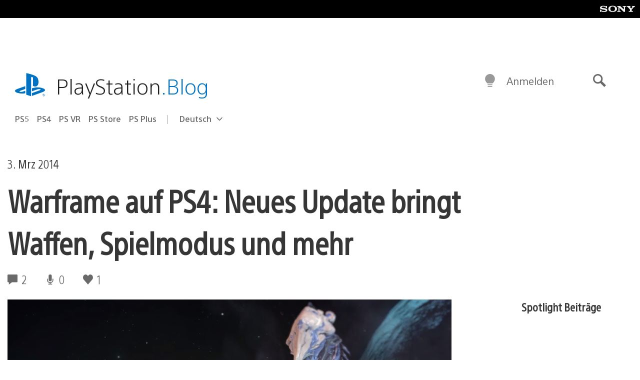

--- FILE ---
content_type: text/html; charset=UTF-8
request_url: https://blog.de.playstation.com/2014/03/03/warframe-auf-ps4-neues-update-bringt-waffen-spielmodus-und-mehr/
body_size: 33827
content:
<!doctype html>
<html lang="de-DE" prefix="og: http://ogp.me/ns# article: http://ogp.me/ns/article#" class="no-js">
<head>
	<meta charset="UTF-8">
	<meta name="viewport" content="width=device-width, initial-scale=1, minimum-scale=1">
	<link rel="profile" href="http://gmpg.org/xfn/11">

	<script>document.documentElement.classList.remove("no-js");</script>

	<script>
		var currentDarkModeOption = localStorage.getItem( 'darkMode' );

		if ( currentDarkModeOption && currentDarkModeOption === 'dark' ) {
			document.documentElement.classList.add( 'prefers-color-mode-dark' );
		}

		if ( currentDarkModeOption && currentDarkModeOption === 'light' ) {
			document.documentElement.classList.add( 'prefers-color-mode-light' );
		}
	</script>

	<style type="text/css">
		/*! normalize.css v8.0.0 | MIT License | github.com/necolas/normalize.css */
		html{line-height:1.15;-webkit-text-size-adjust:100%}body{margin:0}link{display:none}h1{font-size:2em;margin:0.67em 0}hr{box-sizing:content-box;height:0;overflow:visible}pre{font-family:monospace, monospace;font-size:1em}a{background-color:transparent}abbr[title]{border-bottom:none;text-decoration:underline;-webkit-text-decoration:underline dotted;text-decoration:underline dotted}b,strong{font-weight:bolder}code,kbd,samp{font-family:monospace, monospace;font-size:1em}small{font-size:80%}sub,sup{font-size:75%;line-height:0;position:relative;vertical-align:baseline}sub{bottom:-0.25em}sup{top:-0.5em}img{border-style:none}button,input,optgroup,select,textarea{font-family:inherit;font-size:100%;line-height:1.15;margin:0}button,input{overflow:visible}button,select{text-transform:none}button,[type="button"],[type="reset"],[type="submit"]{-webkit-appearance:button}button::-moz-focus-inner,[type="button"]::-moz-focus-inner,[type="reset"]::-moz-focus-inner,[type="submit"]::-moz-focus-inner{border-style:none;padding:0}button:-moz-focusring,[type="button"]:-moz-focusring,[type="reset"]:-moz-focusring,[type="submit"]:-moz-focusring{outline:1px dotted ButtonText}fieldset{padding:0.35em 0.75em 0.625em}legend{box-sizing:border-box;color:inherit;display:table;max-width:100%;padding:0;white-space:normal}progress{vertical-align:baseline}textarea{overflow:auto}[type="checkbox"],[type="radio"]{box-sizing:border-box;padding:0}[type="number"]::-webkit-inner-spin-button,[type="number"]::-webkit-outer-spin-button{height:auto}[type="search"]{-webkit-appearance:textfield;outline-offset:-2px}[type="search"]::-webkit-search-decoration{-webkit-appearance:none}::-webkit-file-upload-button{-webkit-appearance:button;font:inherit}details{display:block}summary{display:list-item}template{display:none}[hidden]{display:none}
	</style>

	<script type="text/javascript" id="altis-accelerate-accelerate-js-before">
/* <![CDATA[ */
var Altis = Altis || {}; Altis.Analytics = {"Ready":false,"Loaded":false,"Consent":{"CookiePrefix":"wp_consent","Enabled":true,"Allowed":["functional","statistics-anonymous"]},"Config":{"PinpointId":"a5470797cb9b49b3a8cdb698a4bbcb95","PinpointRegion":"eu-central-1","PinpointEndpoint":"https:\/\/eu.accelerate.altis.cloud\/log","ExcludeBots":true},"Noop":true,"Data":{"Endpoint":{},"AppPackageName":"derdeutschsprachigeplaystationblog","AppVersion":"","SiteName":"Der deutschsprachige PlayStation Blog","Attributes":{"postType":"post","postId":51861,"author":"rfauster","authorId":"258305","blog":"https:\/\/blog.de.playstation.com","network":"https:\/\/blog.playstation.com\/","blogId":13,"networkId":1},"Metrics":{}},"Audiences":[{"id":4063475720,"config":{"include":"all","groups":[{"include":"any","rules":[{"field":"endpoint.Location.Country","operator":"=","value":"AR","type":"string"},{"field":"endpoint.Location.Country","operator":"=","value":"BO","type":"string"},{"field":"endpoint.Location.Country","operator":"=","value":"BR","type":"string"},{"field":"endpoint.Location.Country","operator":"=","value":"CL","type":"string"},{"field":"endpoint.Location.Country","operator":"=","value":"CO","type":"string"},{"field":"endpoint.Location.Country","operator":"=","value":"CR","type":"string"},{"field":"endpoint.Location.Country","operator":"=","value":"DO","type":"string"},{"field":"endpoint.Location.Country","operator":"=","value":"EC","type":"string"},{"field":"endpoint.Location.Country","operator":"=","value":"SV","type":"string"},{"field":"endpoint.Location.Country","operator":"=","value":"GT","type":"string"},{"field":"endpoint.Location.Country","operator":"=","value":"HN","type":"string"},{"field":"endpoint.Location.Country","operator":"=","value":"MX","type":"string"},{"field":"endpoint.Location.Country","operator":"=","value":"NI","type":"string"},{"field":"endpoint.Location.Country","operator":"=","value":"PA","type":"string"},{"field":"endpoint.Location.Country","operator":"=","value":"PY","type":"string"},{"field":"endpoint.Location.Country","operator":"=","value":"PE","type":"string"},{"field":"endpoint.Location.Country","operator":"=","value":"UY","type":"string"},{"field":"endpoint.Location.Country","operator":"=","value":"VE","type":"string"}]}]}},{"id":202360640,"config":{"include":"all","groups":[{"include":"any","rules":[{"field":"endpoint.Location.Country","operator":"=","value":"AE","type":"string"},{"field":"endpoint.Location.Country","operator":"=","value":"AD","type":"string"},{"field":"endpoint.Location.Country","operator":"=","value":"AL","type":"string"},{"field":"endpoint.Location.Country","operator":"=","value":"AM","type":"string"},{"field":"endpoint.Location.Country","operator":"=","value":"AO","type":"string"},{"field":"endpoint.Location.Country","operator":"=","value":"AT","type":"string"},{"field":"endpoint.Location.Country","operator":"=","value":"AU","type":"string"},{"field":"endpoint.Location.Country","operator":"=","value":"AZ","type":"string"},{"field":"endpoint.Location.Country","operator":"=","value":"BA","type":"string"},{"field":"endpoint.Location.Country","operator":"=","value":"BD","type":"string"},{"field":"endpoint.Location.Country","operator":"=","value":"BE","type":"string"},{"field":"endpoint.Location.Country","operator":"=","value":"BG","type":"string"},{"field":"endpoint.Location.Country","operator":"=","value":"BH","type":"string"},{"field":"endpoint.Location.Country","operator":"=","value":"BW","type":"string"},{"field":"endpoint.Location.Country","operator":"=","value":"BY","type":"string"},{"field":"endpoint.Location.Country","operator":"=","value":"CD","type":"string"},{"field":"endpoint.Location.Country","operator":"=","value":"CH","type":"string"},{"field":"endpoint.Location.Country","operator":"=","value":"CM","type":"string"},{"field":"endpoint.Location.Country","operator":"=","value":"CY","type":"string"},{"field":"endpoint.Location.Country","operator":"=","value":"CZ","type":"string"},{"field":"endpoint.Location.Country","operator":"=","value":"DE","type":"string"},{"field":"endpoint.Location.Country","operator":"=","value":"DK","type":"string"},{"field":"endpoint.Location.Country","operator":"=","value":"DJ","type":"string"},{"field":"endpoint.Location.Country","operator":"=","value":"DZ","type":"string"},{"field":"endpoint.Location.Country","operator":"=","value":"EE","type":"string"},{"field":"endpoint.Location.Country","operator":"=","value":"EG","type":"string"},{"field":"endpoint.Location.Country","operator":"=","value":"ES","type":"string"},{"field":"endpoint.Location.Country","operator":"=","value":"ET","type":"string"},{"field":"endpoint.Location.Country","operator":"=","value":"FI","type":"string"},{"field":"endpoint.Location.Country","operator":"=","value":"FJ","type":"string"},{"field":"endpoint.Location.Country","operator":"=","value":"FR","type":"string"},{"field":"endpoint.Location.Country","operator":"=","value":"GB","type":"string"},{"field":"endpoint.Location.Country","operator":"=","value":"GE","type":"string"},{"field":"endpoint.Location.Country","operator":"=","value":"GH","type":"string"},{"field":"endpoint.Location.Country","operator":"=","value":"GI","type":"string"},{"field":"endpoint.Location.Country","operator":"=","value":"GR","type":"string"},{"field":"endpoint.Location.Country","operator":"=","value":"HU","type":"string"},{"field":"endpoint.Location.Country","operator":"=","value":"HR","type":"string"},{"field":"endpoint.Location.Country","operator":"=","value":"IE","type":"string"},{"field":"endpoint.Location.Country","operator":"=","value":"IL","type":"string"},{"field":"endpoint.Location.Country","operator":"=","value":"IN","type":"string"},{"field":"endpoint.Location.Country","operator":"=","value":"IS","type":"string"},{"field":"endpoint.Location.Country","operator":"=","value":"IT","type":"string"},{"field":"endpoint.Location.Country","operator":"=","value":"JO","type":"string"},{"field":"endpoint.Location.Country","operator":"=","value":"KE","type":"string"},{"field":"endpoint.Location.Country","operator":"=","value":"KG","type":"string"},{"field":"endpoint.Location.Country","operator":"=","value":"KW","type":"string"},{"field":"endpoint.Location.Country","operator":"=","value":"KZ","type":"string"},{"field":"endpoint.Location.Country","operator":"=","value":"LB","type":"string"},{"field":"endpoint.Location.Country","operator":"=","value":"LI","type":"string"},{"field":"endpoint.Location.Country","operator":"=","value":"LT","type":"string"},{"field":"endpoint.Location.Country","operator":"=","value":"LU","type":"string"},{"field":"endpoint.Location.Country","operator":"=","value":"LV","type":"string"},{"field":"endpoint.Location.Country","operator":"=","value":"MA","type":"string"},{"field":"endpoint.Location.Country","operator":"=","value":"MC","type":"string"},{"field":"endpoint.Location.Country","operator":"=","value":"MD","type":"string"},{"field":"endpoint.Location.Country","operator":"=","value":"ME","type":"string"},{"field":"endpoint.Location.Country","operator":"=","value":"MG","type":"string"},{"field":"endpoint.Location.Country","operator":"=","value":"MK","type":"string"},{"field":"endpoint.Location.Country","operator":"=","value":"MT","type":"string"},{"field":"endpoint.Location.Country","operator":"=","value":"MU","type":"string"},{"field":"endpoint.Location.Country","operator":"=","value":"MW","type":"string"},{"field":"endpoint.Location.Country","operator":"=","value":"MZ","type":"string"},{"field":"endpoint.Location.Country","operator":"=","value":"NA","type":"string"},{"field":"endpoint.Location.Country","operator":"=","value":"NG","type":"string"},{"field":"endpoint.Location.Country","operator":"=","value":"NL","type":"string"},{"field":"endpoint.Location.Country","operator":"=","value":"NO","type":"string"},{"field":"endpoint.Location.Country","operator":"=","value":"NZ","type":"string"},{"field":"endpoint.Location.Country","operator":"=","value":"OM","type":"string"},{"field":"endpoint.Location.Country","operator":"=","value":"PG","type":"string"},{"field":"endpoint.Location.Country","operator":"=","value":"PK","type":"string"},{"field":"endpoint.Location.Country","operator":"=","value":"PL","type":"string"},{"field":"endpoint.Location.Country","operator":"=","value":"PT","type":"string"},{"field":"endpoint.Location.Country","operator":"=","value":"QA","type":"string"},{"field":"endpoint.Location.Country","operator":"=","value":"RO","type":"string"},{"field":"endpoint.Location.Country","operator":"=","value":"RS","type":"string"},{"field":"endpoint.Location.Country","operator":"=","value":"RU","type":"string"},{"field":"endpoint.Location.Country","operator":"=","value":"SA","type":"string"},{"field":"endpoint.Location.Country","operator":"=","value":"SE","type":"string"},{"field":"endpoint.Location.Country","operator":"=","value":"SI","type":"string"},{"field":"endpoint.Location.Country","operator":"=","value":"SK","type":"string"},{"field":"endpoint.Location.Country","operator":"=","value":"SM","type":"string"},{"field":"endpoint.Location.Country","operator":"=","value":"SN","type":"string"},{"field":"endpoint.Location.Country","operator":"=","value":"SO","type":"string"},{"field":"endpoint.Location.Country","operator":"=","value":"SZ","type":"string"},{"field":"endpoint.Location.Country","operator":"=","value":"TJ","type":"string"},{"field":"endpoint.Location.Country","operator":"=","value":"TM","type":"string"},{"field":"endpoint.Location.Country","operator":"=","value":"TN","type":"string"},{"field":"endpoint.Location.Country","operator":"=","value":"TR","type":"string"},{"field":"endpoint.Location.Country","operator":"=","value":"TZ","type":"string"},{"field":"endpoint.Location.Country","operator":"=","value":"UA","type":"string"},{"field":"endpoint.Location.Country","operator":"=","value":"UG","type":"string"},{"field":"endpoint.Location.Country","operator":"=","value":"UK","type":"string"},{"field":"endpoint.Location.Country","operator":"=","value":"UZ","type":"string"},{"field":"endpoint.Location.Country","operator":"=","value":"VA","type":"string"},{"field":"endpoint.Location.Country","operator":"=","value":"XK","type":"string"},{"field":"endpoint.Location.Country","operator":"=","value":"YE","type":"string"},{"field":"endpoint.Location.Country","operator":"=","value":"ZA","type":"string"},{"field":"endpoint.Location.Country","operator":"=","value":"ZM","type":"string"},{"field":"endpoint.Location.Country","operator":"=","value":"ZW","type":"string"}]}]}},{"id":493781949,"config":{"include":"all","groups":[{"include":"any","rules":[{"field":"endpoint.Location.Country","operator":"=","value":"SG","type":"string"},{"field":"endpoint.Location.Country","operator":"=","value":"ID","type":"string"},{"field":"endpoint.Location.Country","operator":"=","value":"MY","type":"string"},{"field":"endpoint.Location.Country","operator":"=","value":"TH","type":"string"},{"field":"endpoint.Location.Country","operator":"=","value":"PH","type":"string"},{"field":"endpoint.Location.Country","operator":"=","value":"VN","type":"string"}]}]}},{"id":740343651,"config":{"include":"all","groups":[{"include":"any","rules":[{"field":"endpoint.Location.Country","operator":"=","value":"AL","type":"string"},{"field":"endpoint.Location.Country","operator":"=","value":"AT","type":"string"},{"field":"endpoint.Location.Country","operator":"=","value":"BA","type":"string"},{"field":"endpoint.Location.Country","operator":"=","value":"BE","type":"string"},{"field":"endpoint.Location.Country","operator":"=","value":"BG","type":"string"},{"field":"endpoint.Location.Country","operator":"=","value":"CH","type":"string"},{"field":"endpoint.Location.Country","operator":"=","value":"CY","type":"string"},{"field":"endpoint.Location.Country","operator":"=","value":"CZ","type":"string"},{"field":"endpoint.Location.Country","operator":"=","value":"DK","type":"string"},{"field":"endpoint.Location.Country","operator":"=","value":"EE","type":"string"},{"field":"endpoint.Location.Country","operator":"=","value":"ES","type":"string"},{"field":"endpoint.Location.Country","operator":"=","value":"FI","type":"string"},{"field":"endpoint.Location.Country","operator":"=","value":"FR","type":"string"},{"field":"endpoint.Location.Country","operator":"=","value":"GB","type":"string"},{"field":"endpoint.Location.Country","operator":"=","value":"GI","type":"string"},{"field":"endpoint.Location.Country","operator":"=","value":"GR","type":"string"},{"field":"endpoint.Location.Country","operator":"=","value":"HU","type":"string"},{"field":"endpoint.Location.Country","operator":"=","value":"HR","type":"string"},{"field":"endpoint.Location.Country","operator":"=","value":"IE","type":"string"},{"field":"endpoint.Location.Country","operator":"=","value":"IL","type":"string"},{"field":"endpoint.Location.Country","operator":"=","value":"IN","type":"string"},{"field":"endpoint.Location.Country","operator":"=","value":"IS","type":"string"},{"field":"endpoint.Location.Country","operator":"=","value":"IT","type":"string"},{"field":"endpoint.Location.Country","operator":"=","value":"JO","type":"string"},{"field":"endpoint.Location.Country","operator":"=","value":"KW","type":"string"},{"field":"endpoint.Location.Country","operator":"=","value":"LB","type":"string"},{"field":"endpoint.Location.Country","operator":"=","value":"LT","type":"string"},{"field":"endpoint.Location.Country","operator":"=","value":"LU","type":"string"},{"field":"endpoint.Location.Country","operator":"=","value":"LV","type":"string"},{"field":"endpoint.Location.Country","operator":"=","value":"MA","type":"string"},{"field":"endpoint.Location.Country","operator":"=","value":"MC","type":"string"},{"field":"endpoint.Location.Country","operator":"=","value":"MD","type":"string"},{"field":"endpoint.Location.Country","operator":"=","value":"ME","type":"string"},{"field":"endpoint.Location.Country","operator":"=","value":"MK","type":"string"},{"field":"endpoint.Location.Country","operator":"=","value":"MT","type":"string"},{"field":"endpoint.Location.Country","operator":"=","value":"NL","type":"string"},{"field":"endpoint.Location.Country","operator":"=","value":"NO","type":"string"},{"field":"endpoint.Location.Country","operator":"=","value":"OM","type":"string"},{"field":"endpoint.Location.Country","operator":"=","value":"PL","type":"string"},{"field":"endpoint.Location.Country","operator":"=","value":"PT","type":"string"},{"field":"endpoint.Location.Country","operator":"=","value":"QA","type":"string"},{"field":"endpoint.Location.Country","operator":"=","value":"RO","type":"string"},{"field":"endpoint.Location.Country","operator":"=","value":"RS","type":"string"},{"field":"endpoint.Location.Country","operator":"=","value":"SE","type":"string"},{"field":"endpoint.Location.Country","operator":"=","value":"SI","type":"string"},{"field":"endpoint.Location.Country","operator":"=","value":"SK","type":"string"},{"field":"endpoint.Location.Country","operator":"=","value":"SM","type":"string"},{"field":"endpoint.Location.Country","operator":"=","value":"TR","type":"string"},{"field":"endpoint.Location.Country","operator":"=","value":"UA","type":"string"},{"field":"endpoint.Location.Country","operator":"=","value":"UK","type":"string"},{"field":"endpoint.Location.Country","operator":"=","value":"VA","type":"string"}]}]}},{"id":4079745168,"config":{"include":"all","groups":[{"include":"any","rules":[{"field":"endpoint.Location.Country","operator":"=","value":"CA","type":"string"},{"field":"endpoint.Location.Country","operator":"=","value":"US","type":"string"}]}]}},{"id":167138,"config":{"include":"all","groups":[{"include":"any","rules":[{"field":"endpoint.Location.Country","operator":"=","value":"AT","type":"string"}]}]}},{"id":167135,"config":{"include":"all","groups":[{"include":"any","rules":[{"field":"endpoint.Location.Country","operator":"=","value":"DE","type":"string"}]}]}}]};Altis.Analytics.onReady = function ( callback ) {if ( Altis.Analytics.Ready ) {callback();} else {window.addEventListener( 'altis.analytics.ready', callback );}};Altis.Analytics.onLoad = function ( callback ) {if ( Altis.Analytics.Loaded ) {callback();} else {window.addEventListener( 'altis.analytics.loaded', callback );}};
/* ]]> */
</script>
<script type="text/javascript" src="https://eu.accelerate.altis.cloud/accelerate.3.3.1.js?ver=db33663402c8acff896884b38a49eec3" id="altis-accelerate-accelerate-js" async></script>
<script type="text/javascript" id="altis-accelerate-experiments-js-before">
/* <![CDATA[ */
window.Altis = window.Altis || {};window.Altis.Analytics = window.Altis.Analytics || {};window.Altis.Analytics.Experiments = window.Altis.Analytics.Experiments || {};window.Altis.Analytics.Experiments.BuildURL = "https:\/\/blog.de.playstation.com\/content\/mu-plugins\/altis-accelerate\/build";window.Altis.Analytics.Experiments.Goals = {"engagement":{"name":"engagement","event":"click","label":"Engagement (Default)","selector":"a,input[type=\"button\"],input[type=\"submit\"],input[type=\"image\"],button,area","closest":null,"args":{"validation_message":"You need to add at least one clickable element or a form to track conversions."}},"click_any_link":{"name":"click_any_link","event":"click","label":"Click on any link","selector":"a","closest":null,"args":{"validation_message":"You need to add at least one link to this content to track conversions."}},"submit_form":{"name":"submit_form","event":"submit","label":"Submit a form","selector":"form","closest":null,"args":{"validation_message":"You need to add a form to this content to track conversions."}}};
/* ]]> */
</script>
<script type="text/javascript" src="https://blog.de.playstation.com/content/mu-plugins/altis-accelerate/build/experiments.1fd8281d.js?ver=db33663402c8acff896884b38a49eec3" id="altis-accelerate-experiments-js" async></script>
<title>Warframe auf PS4: Neues Update bringt Waffen, Spielmodus und mehr &#8211; Der deutschsprachige PlayStation Blog</title>
<meta name='robots' content='max-image-preview:large' />
<link rel='preconnect' href='https://cdn.cookielaw.org' />
<link rel="alternate" type="application/rss+xml" title="Der deutschsprachige PlayStation Blog &raquo; Feed" href="https://blog.de.playstation.com/feed/" />
<link rel="alternate" type="application/rss+xml" title="Der deutschsprachige PlayStation Blog &raquo; Kommentar-Feed" href="https://blog.de.playstation.com/comments/feed/" />
<link rel="alternate" type="application/rss+xml" title="Der deutschsprachige PlayStation Blog &raquo; Warframe auf PS4: Neues Update bringt Waffen, Spielmodus und mehr Kommentar-Feed" href="https://blog.de.playstation.com/2014/03/03/warframe-auf-ps4-neues-update-bringt-waffen-spielmodus-und-mehr/feed/" />
<link rel='stylesheet' id='wp-components-css' href='https://blog.de.playstation.com/wp-includes/css/dist/components/style.min.css?ver=6.8.2' type='text/css' media='all' />
<style id='classic-theme-styles-inline-css' type='text/css'>
/*! This file is auto-generated */
.wp-block-button__link{color:#fff;background-color:#32373c;border-radius:9999px;box-shadow:none;text-decoration:none;padding:calc(.667em + 2px) calc(1.333em + 2px);font-size:1.125em}.wp-block-file__button{background:#32373c;color:#fff;text-decoration:none}
</style>
<style id='global-styles-inline-css' type='text/css'>
:root{--wp--preset--aspect-ratio--square: 1;--wp--preset--aspect-ratio--4-3: 4/3;--wp--preset--aspect-ratio--3-4: 3/4;--wp--preset--aspect-ratio--3-2: 3/2;--wp--preset--aspect-ratio--2-3: 2/3;--wp--preset--aspect-ratio--16-9: 16/9;--wp--preset--aspect-ratio--9-16: 9/16;--wp--preset--color--black: #1f1f1f;--wp--preset--color--cyan-bluish-gray: #abb8c3;--wp--preset--color--white: #fff;--wp--preset--color--pale-pink: #f78da7;--wp--preset--color--vivid-red: #cf2e2e;--wp--preset--color--luminous-vivid-orange: #ff6900;--wp--preset--color--luminous-vivid-amber: #fcb900;--wp--preset--color--light-green-cyan: #7bdcb5;--wp--preset--color--vivid-green-cyan: #00d084;--wp--preset--color--pale-cyan-blue: #8ed1fc;--wp--preset--color--vivid-cyan-blue: #0693e3;--wp--preset--color--vivid-purple: #9b51e0;--wp--preset--color--dark-grey: #363636;--wp--preset--color--grey: #999;--wp--preset--color--satin-blue: #0072c3;--wp--preset--color--light-blue: #00a2ff;--wp--preset--color--dark-blue: #002f67;--wp--preset--color--pale-blue: var( --pale-blue );--wp--preset--gradient--vivid-cyan-blue-to-vivid-purple: linear-gradient(135deg,rgba(6,147,227,1) 0%,rgb(155,81,224) 100%);--wp--preset--gradient--light-green-cyan-to-vivid-green-cyan: linear-gradient(135deg,rgb(122,220,180) 0%,rgb(0,208,130) 100%);--wp--preset--gradient--luminous-vivid-amber-to-luminous-vivid-orange: linear-gradient(135deg,rgba(252,185,0,1) 0%,rgba(255,105,0,1) 100%);--wp--preset--gradient--luminous-vivid-orange-to-vivid-red: linear-gradient(135deg,rgba(255,105,0,1) 0%,rgb(207,46,46) 100%);--wp--preset--gradient--very-light-gray-to-cyan-bluish-gray: linear-gradient(135deg,rgb(238,238,238) 0%,rgb(169,184,195) 100%);--wp--preset--gradient--cool-to-warm-spectrum: linear-gradient(135deg,rgb(74,234,220) 0%,rgb(151,120,209) 20%,rgb(207,42,186) 40%,rgb(238,44,130) 60%,rgb(251,105,98) 80%,rgb(254,248,76) 100%);--wp--preset--gradient--blush-light-purple: linear-gradient(135deg,rgb(255,206,236) 0%,rgb(152,150,240) 100%);--wp--preset--gradient--blush-bordeaux: linear-gradient(135deg,rgb(254,205,165) 0%,rgb(254,45,45) 50%,rgb(107,0,62) 100%);--wp--preset--gradient--luminous-dusk: linear-gradient(135deg,rgb(255,203,112) 0%,rgb(199,81,192) 50%,rgb(65,88,208) 100%);--wp--preset--gradient--pale-ocean: linear-gradient(135deg,rgb(255,245,203) 0%,rgb(182,227,212) 50%,rgb(51,167,181) 100%);--wp--preset--gradient--electric-grass: linear-gradient(135deg,rgb(202,248,128) 0%,rgb(113,206,126) 100%);--wp--preset--gradient--midnight: linear-gradient(135deg,rgb(2,3,129) 0%,rgb(40,116,252) 100%);--wp--preset--font-size--small: 13px;--wp--preset--font-size--medium: 20px;--wp--preset--font-size--large: 36px;--wp--preset--font-size--x-large: 42px;--wp--preset--spacing--20: 0.44rem;--wp--preset--spacing--30: 0.67rem;--wp--preset--spacing--40: 1rem;--wp--preset--spacing--50: 1.5rem;--wp--preset--spacing--60: 2.25rem;--wp--preset--spacing--70: 3.38rem;--wp--preset--spacing--80: 5.06rem;--wp--preset--shadow--natural: 6px 6px 9px rgba(0, 0, 0, 0.2);--wp--preset--shadow--deep: 12px 12px 50px rgba(0, 0, 0, 0.4);--wp--preset--shadow--sharp: 6px 6px 0px rgba(0, 0, 0, 0.2);--wp--preset--shadow--outlined: 6px 6px 0px -3px rgba(255, 255, 255, 1), 6px 6px rgba(0, 0, 0, 1);--wp--preset--shadow--crisp: 6px 6px 0px rgba(0, 0, 0, 1);}:where(.is-layout-flex){gap: 0.5em;}:where(.is-layout-grid){gap: 0.5em;}body .is-layout-flex{display: flex;}.is-layout-flex{flex-wrap: wrap;align-items: center;}.is-layout-flex > :is(*, div){margin: 0;}body .is-layout-grid{display: grid;}.is-layout-grid > :is(*, div){margin: 0;}:where(.wp-block-columns.is-layout-flex){gap: 2em;}:where(.wp-block-columns.is-layout-grid){gap: 2em;}:where(.wp-block-post-template.is-layout-flex){gap: 1.25em;}:where(.wp-block-post-template.is-layout-grid){gap: 1.25em;}.has-black-color{color: var(--wp--preset--color--black) !important;}.has-cyan-bluish-gray-color{color: var(--wp--preset--color--cyan-bluish-gray) !important;}.has-white-color{color: var(--wp--preset--color--white) !important;}.has-pale-pink-color{color: var(--wp--preset--color--pale-pink) !important;}.has-vivid-red-color{color: var(--wp--preset--color--vivid-red) !important;}.has-luminous-vivid-orange-color{color: var(--wp--preset--color--luminous-vivid-orange) !important;}.has-luminous-vivid-amber-color{color: var(--wp--preset--color--luminous-vivid-amber) !important;}.has-light-green-cyan-color{color: var(--wp--preset--color--light-green-cyan) !important;}.has-vivid-green-cyan-color{color: var(--wp--preset--color--vivid-green-cyan) !important;}.has-pale-cyan-blue-color{color: var(--wp--preset--color--pale-cyan-blue) !important;}.has-vivid-cyan-blue-color{color: var(--wp--preset--color--vivid-cyan-blue) !important;}.has-vivid-purple-color{color: var(--wp--preset--color--vivid-purple) !important;}.has-black-background-color{background-color: var(--wp--preset--color--black) !important;}.has-cyan-bluish-gray-background-color{background-color: var(--wp--preset--color--cyan-bluish-gray) !important;}.has-white-background-color{background-color: var(--wp--preset--color--white) !important;}.has-pale-pink-background-color{background-color: var(--wp--preset--color--pale-pink) !important;}.has-vivid-red-background-color{background-color: var(--wp--preset--color--vivid-red) !important;}.has-luminous-vivid-orange-background-color{background-color: var(--wp--preset--color--luminous-vivid-orange) !important;}.has-luminous-vivid-amber-background-color{background-color: var(--wp--preset--color--luminous-vivid-amber) !important;}.has-light-green-cyan-background-color{background-color: var(--wp--preset--color--light-green-cyan) !important;}.has-vivid-green-cyan-background-color{background-color: var(--wp--preset--color--vivid-green-cyan) !important;}.has-pale-cyan-blue-background-color{background-color: var(--wp--preset--color--pale-cyan-blue) !important;}.has-vivid-cyan-blue-background-color{background-color: var(--wp--preset--color--vivid-cyan-blue) !important;}.has-vivid-purple-background-color{background-color: var(--wp--preset--color--vivid-purple) !important;}.has-black-border-color{border-color: var(--wp--preset--color--black) !important;}.has-cyan-bluish-gray-border-color{border-color: var(--wp--preset--color--cyan-bluish-gray) !important;}.has-white-border-color{border-color: var(--wp--preset--color--white) !important;}.has-pale-pink-border-color{border-color: var(--wp--preset--color--pale-pink) !important;}.has-vivid-red-border-color{border-color: var(--wp--preset--color--vivid-red) !important;}.has-luminous-vivid-orange-border-color{border-color: var(--wp--preset--color--luminous-vivid-orange) !important;}.has-luminous-vivid-amber-border-color{border-color: var(--wp--preset--color--luminous-vivid-amber) !important;}.has-light-green-cyan-border-color{border-color: var(--wp--preset--color--light-green-cyan) !important;}.has-vivid-green-cyan-border-color{border-color: var(--wp--preset--color--vivid-green-cyan) !important;}.has-pale-cyan-blue-border-color{border-color: var(--wp--preset--color--pale-cyan-blue) !important;}.has-vivid-cyan-blue-border-color{border-color: var(--wp--preset--color--vivid-cyan-blue) !important;}.has-vivid-purple-border-color{border-color: var(--wp--preset--color--vivid-purple) !important;}.has-vivid-cyan-blue-to-vivid-purple-gradient-background{background: var(--wp--preset--gradient--vivid-cyan-blue-to-vivid-purple) !important;}.has-light-green-cyan-to-vivid-green-cyan-gradient-background{background: var(--wp--preset--gradient--light-green-cyan-to-vivid-green-cyan) !important;}.has-luminous-vivid-amber-to-luminous-vivid-orange-gradient-background{background: var(--wp--preset--gradient--luminous-vivid-amber-to-luminous-vivid-orange) !important;}.has-luminous-vivid-orange-to-vivid-red-gradient-background{background: var(--wp--preset--gradient--luminous-vivid-orange-to-vivid-red) !important;}.has-very-light-gray-to-cyan-bluish-gray-gradient-background{background: var(--wp--preset--gradient--very-light-gray-to-cyan-bluish-gray) !important;}.has-cool-to-warm-spectrum-gradient-background{background: var(--wp--preset--gradient--cool-to-warm-spectrum) !important;}.has-blush-light-purple-gradient-background{background: var(--wp--preset--gradient--blush-light-purple) !important;}.has-blush-bordeaux-gradient-background{background: var(--wp--preset--gradient--blush-bordeaux) !important;}.has-luminous-dusk-gradient-background{background: var(--wp--preset--gradient--luminous-dusk) !important;}.has-pale-ocean-gradient-background{background: var(--wp--preset--gradient--pale-ocean) !important;}.has-electric-grass-gradient-background{background: var(--wp--preset--gradient--electric-grass) !important;}.has-midnight-gradient-background{background: var(--wp--preset--gradient--midnight) !important;}.has-small-font-size{font-size: var(--wp--preset--font-size--small) !important;}.has-medium-font-size{font-size: var(--wp--preset--font-size--medium) !important;}.has-large-font-size{font-size: var(--wp--preset--font-size--large) !important;}.has-x-large-font-size{font-size: var(--wp--preset--font-size--x-large) !important;}
:where(.wp-block-post-template.is-layout-flex){gap: 1.25em;}:where(.wp-block-post-template.is-layout-grid){gap: 1.25em;}
:where(.wp-block-columns.is-layout-flex){gap: 2em;}:where(.wp-block-columns.is-layout-grid){gap: 2em;}
:root :where(.wp-block-pullquote){font-size: 1.5em;line-height: 1.6;}
</style>
<link rel='stylesheet' id='57316fe698401076e25654f84bf22ff1-css' integrity='sha384-KeOymfieQXiRWA1PSlZjKFiYp8n06Mfts9vBmFGZ/CHJ8m1QvBCB52aSmjDpq3Rw' href='https://blog.de.playstation.com/content/themes/playstation-2018/css/3fc4936267ee82f9aa50-main.css' type='text/css' media='all' />
<link rel='stylesheet' id='30bdd476739814909087cc5758d870e4-css' integrity='sha384-4z5mjXDDeVT6xJI8fs46YfM+2+u/A/a1YMo0ibI8vPDUB+nuIcYS/ohpGKkBIyMA' href='https://blog.de.playstation.com/content/themes/playstation-2018/css/3fc4936267ee82f9aa50-singular.css' type='text/css' media='all' />
<script type="text/javascript" src="https://cdn.cookielaw.org/consent/0194a27f-57a3-7617-afa7-86ca2a2123a3/OtAutoBlock.js?ver=1.0" id="onetrust-cookie-notice-js"></script>
<script type="text/javascript" src="https://cdn.cookielaw.org/scripttemplates/otSDKStub.js?ver=1.0" id="onetrust-stub-js" data-domain-script="0194a27f-57a3-7617-afa7-86ca2a2123a3"></script>
<script type="text/javascript" id="onetrust-stub-js-after">
/* <![CDATA[ */
	const onUserData = new Promise( ( resolve ) => {
		window.addEventListener( 'noUserData', () => {
			resolve( {
				id: null,
				plus: null
			} );
		} );

		window.addEventListener( 'getUserData', ( data ) => {
			userData = data.detail;

			resolve( {
				id: userData?.psnID,
				plus: userData?.psPlus
			} );
		} );
	} );

	window.OptanonWrapper = () => {
		// Convert categories to array.
		const categories = window.OnetrustActiveGroups.split( ',' ).reduce( ( array, e ) => {
			if ( e ) {
				array.push( e );
			}
			return array;
		}, [] );

		const targetingGroupId = 'C0004';
		const performanceGroupId = 'C0002';
		const youTubeGroupId = 'SEU21';

		// Check if the targeting category was consented to.
		if ( categories.includes( targetingGroupId ) ) {
			window.Altis.Analytics.Noop = false;
				(function(i,s,o,g,r,a,m){i['GoogleAnalyticsObject']=r;i[r]=i[r]||function(){(i[r].q=i[r].q||[]).push(arguments)},i[r].l=1*new Date();a=s.createElement(o),m=s.getElementsByTagName(o)[0];a.async=1;a.src=g;m.parentNode.insertBefore(a,m)})(window,document,'script','https://www.google-analytics.com/analytics.js','ga');
	ga('create', 'UA-787711-84', 'auto');
	ga('send', 'pageview');
			}

		// Check if the performance category was consented to.
		if ( categories.includes( performanceGroupId ) ) {
					if ( ! document.getElementById( 'adobe-analytics' ) ) {
			const scriptTag = document.createElement( 'script' );
			scriptTag.setAttribute( 'id', 'adobe-analytics' );
			scriptTag.setAttribute( 'src', '//assets.adobedtm.com/3dc13bcabc29/51371216b955/launch-e57e603e27e9.min.js' );
			scriptTag.setAttribute( 'type', 'text/javascript' );
			scriptTag.setAttribute( 'async', '' );

			document.head.appendChild( scriptTag );
		}

		onUserData.then( ( user ) => {
			DataLayer.default.pageview({
				primaryCategory: psnAnalytics.primaryCategory,
				pageTypes: {
					'/': 'list',
					'/page/*': 'list',
					'/tag/*': 'list',
					'/category/*': 'list',
					'$//(\/[12]\d{3}\/(0[1-9]|1[0-2])\/(0[1-9]|[12]\d|3[01]))\/(.*)/gi': 'detail',
				},
				app: {
					env: psnAnalytics.app.env,
					name: 'blog',
					version: psnAnalytics.app.version
				},
				locale: psnAnalytics.locale,
				user: user
			} );
		} );

		if ( psnAnalytics.search ) {
			DataLayer.default.search( psnAnalytics.search );
		}
				}

		// Add body class if the YouTube category was consented to.
		if ( categories.includes( youTubeGroupId ) ) {
			document.body.classList.add( 'onetrust-youtube-consent' );
		} else {
			document.body.classList.remove( 'onetrust-youtube-consent' );
		}

		const consentEvent = new CustomEvent( 'wp_listen_for_consent_change', {
			detail: {
				statistics: categories.includes( youTubeGroupId ) ? 'allow' : 'deny'
			},
		} );

		document.dispatchEvent( consentEvent );
	}
	
/* ]]> */
</script>
<link rel="https://api.w.org/" href="https://blog.de.playstation.com/wp-json/" /><link rel="alternate" title="JSON" type="application/json" href="https://blog.de.playstation.com/wp-json/wp/v2/posts/51861" /><link rel="EditURI" type="application/rsd+xml" title="RSD" href="https://blog.de.playstation.com/xmlrpc.php?rsd" />

<link rel="canonical" href="https://blog.de.playstation.com/2014/03/03/warframe-auf-ps4-neues-update-bringt-waffen-spielmodus-und-mehr/" />
<link rel='shortlink' href='https://blog.de.playstation.com/?p=51861' />
<link rel="alternate" title="oEmbed (JSON)" type="application/json+oembed" href="https://blog.de.playstation.com/wp-json/oembed/1.0/embed?url=https%3A%2F%2Fblog.de.playstation.com%2F2014%2F03%2F03%2Fwarframe-auf-ps4-neues-update-bringt-waffen-spielmodus-und-mehr%2F" />
<link rel="alternate" title="oEmbed (XML)" type="text/xml+oembed" href="https://blog.de.playstation.com/wp-json/oembed/1.0/embed?url=https%3A%2F%2Fblog.de.playstation.com%2F2014%2F03%2F03%2Fwarframe-auf-ps4-neues-update-bringt-waffen-spielmodus-und-mehr%2F&#038;format=xml" />
<meta property="og:title" name="og:title" content="Warframe auf PS4: Neues Update bringt Waffen, Spielmodus und mehr" />
<meta property="og:type" name="og:type" content="article" />
<meta property="og:image" name="og:image" content="https://blog.de.playstation.com/tachyon/sites/13/2020/10/cropped-PROJECT_THUNDER_BG_CVR_1900X470_2X_EN.jpg?w=0&#038;h=0" />
<meta property="og:url" name="og:url" content="https://blog.de.playstation.com/2014/03/03/warframe-auf-ps4-neues-update-bringt-waffen-spielmodus-und-mehr/" />
<meta property="og:description" name="og:description" content="Digital Extremes bringt seinem kostenlosen Shooter neue zusätzliche Inhalte" />
<meta property="og:locale" name="og:locale" content="de_DE" />
<meta property="og:site_name" name="og:site_name" content="Der deutschsprachige PlayStation Blog" />
<meta property="twitter:card" name="twitter:card" content="summary_large_image" />
<meta property="article:tag" name="article:tag" content="ps4" />
<meta property="article:tag" name="article:tag" content="warframe" />
<meta property="article:section" name="article:section" content="PlayStation 4" />
<meta property="article:published_time" name="article:published_time" content="2014-03-03T17:30:18+01:00" />
<meta property="article:modified_time" name="article:modified_time" content="2014-03-03T17:30:18+01:00" />
<meta property="article:author" name="article:author" content="https://blog.de.playstation.com/author/rfauster/" />
	<link rel="stylesheet" href="https://blog.de.playstation.com/content/themes/playstation-2018/css/3fc4936267ee82f9aa50-fonts.css" media="print" onload="this.media='all'; this.onload=null;">
	<link rel="icon" href="https://blog.de.playstation.com/tachyon/sites/13/2022/04/cropped-2406d8800da1c340ac58c39da15346e104784415.png?presign=X-Amz-Content-Sha256%3DUNSIGNED-PAYLOAD%26X-Amz-Security-Token%3DIQoJb3JpZ2luX2VjENz%252F%252F%252F%252F%252F%252F%252F%252F%252F%252FwEaCXVzLWVhc3QtMSJHMEUCIQC%252FOD9GavUn8T3m0lJ%252FaLqfkS%252BVW5ouvlx1r7fPGgMhCgIgdD1vIYZwlJLLT0i2cWgaVxRs9a9c3sjRLvEw%252Bi3j%252FYMqhgQIpf%252F%252F%252F%252F%252F%252F%252F%252F%252F%252FARAAGgw1Nzc0MTg4MTg0MTMiDOrlIntiy3lVb2%252BrgSraA5Uz86%252FNNN6PRcQH5fb9iUBjXAmsJlfXYA9PjvbFBpRKBT4XTVrNsbA6k4a%252FfaZtLhJKQ1QugPXc3YPtyWYDrJ32tAnLHavabonwXci697r%252F55J%252FHbQkEHGqpQM1dPV02RAg8YcGkjmyDHyVzWDZjR9GunJLfmxq8y6dikZ%252BTJsVDthr8CEEVUy0vW7CJucpCI8TKGybF1PMaSAadp6oqzp7vIZ%252B5j%252B%252BrKKho3e4Ai0DTzA%252BMJEnujoZ84%252BFE8UUkbn3WcASiYNH%252BokUVx05cIfzlHdpd8B2b%252F6J20u9yEQyvuK%252ByXjYxZrf7StY2eha69VXyYtgrGLC3XVAk7yi%252BBNvhl6FRj9lvw0cug2PP0LgH4eA%252Fs1wZHCVTHYSfboVXh13opp%252Ba5wFwWa7OC1asryfKwJkESAjIbZTAE98v80RPpz7NTBgypHy0q82mnVa5j75g6vda%252B6teBk41RnCfCsVHkyDMrcTVHPCce7NYsLd8frKTeYpCuHKH1vmzn4geS4MCON1CAlIkSLFZVvHpXOyvupFtU86asJdzT7Q3v%252Br7alin9qVnoy1c9MaJJoYgTvss5RrWhFWTmG2D%252FhjmR0Ld%252FUno%252FqNhaSjvb%252BzpAiutQoEoF0TopzbdTCZjrLIBjqlAa1nctO1%252Bot0wkGQ%252BS32M4wFkgvKWLPAu1wV9b27aS8nlSJBuW0joKsVih9wvRif3LrhqMg8xkZ7KZyliJdTnhPUnBex9G6uxnEdXohTfO1ZdZJ3h7bDjQAaxE73bXKAVnbZxxadfxPI7pzAPC%252BNDnGtgn6%252FKAOAS0JFtbh0JhnmAXqHuxYiSLaFzcd6hIZ81C45NxRZXszXN0g78c9UAyt1ctaavQ%253D%253D%26X-Amz-Algorithm%3DAWS4-HMAC-SHA256%26X-Amz-Credential%3DASIAYM4GX6NWSOURK6BU%252F20251106%252Fus-east-1%252Fs3%252Faws4_request%26X-Amz-Date%3D20251106T113936Z%26X-Amz-SignedHeaders%3Dhost%26X-Amz-Expires%3D900%26X-Amz-Signature%3Deba23f2959ff445d50ed17174a5fdc619d909b858a721dc111a6de3593d67d07&#038;fit=32%2C32" sizes="32x32" />
<link rel="icon" href="https://blog.de.playstation.com/tachyon/sites/13/2022/04/cropped-2406d8800da1c340ac58c39da15346e104784415.png?presign=X-Amz-Content-Sha256%3DUNSIGNED-PAYLOAD%26X-Amz-Security-Token%3DIQoJb3JpZ2luX2VjENz%252F%252F%252F%252F%252F%252F%252F%252F%252F%252FwEaCXVzLWVhc3QtMSJHMEUCIQC%252FOD9GavUn8T3m0lJ%252FaLqfkS%252BVW5ouvlx1r7fPGgMhCgIgdD1vIYZwlJLLT0i2cWgaVxRs9a9c3sjRLvEw%252Bi3j%252FYMqhgQIpf%252F%252F%252F%252F%252F%252F%252F%252F%252F%252FARAAGgw1Nzc0MTg4MTg0MTMiDOrlIntiy3lVb2%252BrgSraA5Uz86%252FNNN6PRcQH5fb9iUBjXAmsJlfXYA9PjvbFBpRKBT4XTVrNsbA6k4a%252FfaZtLhJKQ1QugPXc3YPtyWYDrJ32tAnLHavabonwXci697r%252F55J%252FHbQkEHGqpQM1dPV02RAg8YcGkjmyDHyVzWDZjR9GunJLfmxq8y6dikZ%252BTJsVDthr8CEEVUy0vW7CJucpCI8TKGybF1PMaSAadp6oqzp7vIZ%252B5j%252B%252BrKKho3e4Ai0DTzA%252BMJEnujoZ84%252BFE8UUkbn3WcASiYNH%252BokUVx05cIfzlHdpd8B2b%252F6J20u9yEQyvuK%252ByXjYxZrf7StY2eha69VXyYtgrGLC3XVAk7yi%252BBNvhl6FRj9lvw0cug2PP0LgH4eA%252Fs1wZHCVTHYSfboVXh13opp%252Ba5wFwWa7OC1asryfKwJkESAjIbZTAE98v80RPpz7NTBgypHy0q82mnVa5j75g6vda%252B6teBk41RnCfCsVHkyDMrcTVHPCce7NYsLd8frKTeYpCuHKH1vmzn4geS4MCON1CAlIkSLFZVvHpXOyvupFtU86asJdzT7Q3v%252Br7alin9qVnoy1c9MaJJoYgTvss5RrWhFWTmG2D%252FhjmR0Ld%252FUno%252FqNhaSjvb%252BzpAiutQoEoF0TopzbdTCZjrLIBjqlAa1nctO1%252Bot0wkGQ%252BS32M4wFkgvKWLPAu1wV9b27aS8nlSJBuW0joKsVih9wvRif3LrhqMg8xkZ7KZyliJdTnhPUnBex9G6uxnEdXohTfO1ZdZJ3h7bDjQAaxE73bXKAVnbZxxadfxPI7pzAPC%252BNDnGtgn6%252FKAOAS0JFtbh0JhnmAXqHuxYiSLaFzcd6hIZ81C45NxRZXszXN0g78c9UAyt1ctaavQ%253D%253D%26X-Amz-Algorithm%3DAWS4-HMAC-SHA256%26X-Amz-Credential%3DASIAYM4GX6NWSOURK6BU%252F20251106%252Fus-east-1%252Fs3%252Faws4_request%26X-Amz-Date%3D20251106T113936Z%26X-Amz-SignedHeaders%3Dhost%26X-Amz-Expires%3D900%26X-Amz-Signature%3Deba23f2959ff445d50ed17174a5fdc619d909b858a721dc111a6de3593d67d07&#038;fit=192%2C192" sizes="192x192" />
<link rel="apple-touch-icon" href="https://blog.de.playstation.com/tachyon/sites/13/2022/04/cropped-2406d8800da1c340ac58c39da15346e104784415.png?presign=X-Amz-Content-Sha256%3DUNSIGNED-PAYLOAD%26X-Amz-Security-Token%3DIQoJb3JpZ2luX2VjENz%252F%252F%252F%252F%252F%252F%252F%252F%252F%252FwEaCXVzLWVhc3QtMSJHMEUCIQC%252FOD9GavUn8T3m0lJ%252FaLqfkS%252BVW5ouvlx1r7fPGgMhCgIgdD1vIYZwlJLLT0i2cWgaVxRs9a9c3sjRLvEw%252Bi3j%252FYMqhgQIpf%252F%252F%252F%252F%252F%252F%252F%252F%252F%252FARAAGgw1Nzc0MTg4MTg0MTMiDOrlIntiy3lVb2%252BrgSraA5Uz86%252FNNN6PRcQH5fb9iUBjXAmsJlfXYA9PjvbFBpRKBT4XTVrNsbA6k4a%252FfaZtLhJKQ1QugPXc3YPtyWYDrJ32tAnLHavabonwXci697r%252F55J%252FHbQkEHGqpQM1dPV02RAg8YcGkjmyDHyVzWDZjR9GunJLfmxq8y6dikZ%252BTJsVDthr8CEEVUy0vW7CJucpCI8TKGybF1PMaSAadp6oqzp7vIZ%252B5j%252B%252BrKKho3e4Ai0DTzA%252BMJEnujoZ84%252BFE8UUkbn3WcASiYNH%252BokUVx05cIfzlHdpd8B2b%252F6J20u9yEQyvuK%252ByXjYxZrf7StY2eha69VXyYtgrGLC3XVAk7yi%252BBNvhl6FRj9lvw0cug2PP0LgH4eA%252Fs1wZHCVTHYSfboVXh13opp%252Ba5wFwWa7OC1asryfKwJkESAjIbZTAE98v80RPpz7NTBgypHy0q82mnVa5j75g6vda%252B6teBk41RnCfCsVHkyDMrcTVHPCce7NYsLd8frKTeYpCuHKH1vmzn4geS4MCON1CAlIkSLFZVvHpXOyvupFtU86asJdzT7Q3v%252Br7alin9qVnoy1c9MaJJoYgTvss5RrWhFWTmG2D%252FhjmR0Ld%252FUno%252FqNhaSjvb%252BzpAiutQoEoF0TopzbdTCZjrLIBjqlAa1nctO1%252Bot0wkGQ%252BS32M4wFkgvKWLPAu1wV9b27aS8nlSJBuW0joKsVih9wvRif3LrhqMg8xkZ7KZyliJdTnhPUnBex9G6uxnEdXohTfO1ZdZJ3h7bDjQAaxE73bXKAVnbZxxadfxPI7pzAPC%252BNDnGtgn6%252FKAOAS0JFtbh0JhnmAXqHuxYiSLaFzcd6hIZ81C45NxRZXszXN0g78c9UAyt1ctaavQ%253D%253D%26X-Amz-Algorithm%3DAWS4-HMAC-SHA256%26X-Amz-Credential%3DASIAYM4GX6NWSOURK6BU%252F20251106%252Fus-east-1%252Fs3%252Faws4_request%26X-Amz-Date%3D20251106T113936Z%26X-Amz-SignedHeaders%3Dhost%26X-Amz-Expires%3D900%26X-Amz-Signature%3Deba23f2959ff445d50ed17174a5fdc619d909b858a721dc111a6de3593d67d07&#038;fit=180%2C180" />
<meta name="msapplication-TileImage" content="https://blog.de.playstation.com/tachyon/sites/13/2022/04/cropped-2406d8800da1c340ac58c39da15346e104784415.png?presign=X-Amz-Content-Sha256%3DUNSIGNED-PAYLOAD%26X-Amz-Security-Token%3DIQoJb3JpZ2luX2VjENz%252F%252F%252F%252F%252F%252F%252F%252F%252F%252FwEaCXVzLWVhc3QtMSJHMEUCIQC%252FOD9GavUn8T3m0lJ%252FaLqfkS%252BVW5ouvlx1r7fPGgMhCgIgdD1vIYZwlJLLT0i2cWgaVxRs9a9c3sjRLvEw%252Bi3j%252FYMqhgQIpf%252F%252F%252F%252F%252F%252F%252F%252F%252F%252FARAAGgw1Nzc0MTg4MTg0MTMiDOrlIntiy3lVb2%252BrgSraA5Uz86%252FNNN6PRcQH5fb9iUBjXAmsJlfXYA9PjvbFBpRKBT4XTVrNsbA6k4a%252FfaZtLhJKQ1QugPXc3YPtyWYDrJ32tAnLHavabonwXci697r%252F55J%252FHbQkEHGqpQM1dPV02RAg8YcGkjmyDHyVzWDZjR9GunJLfmxq8y6dikZ%252BTJsVDthr8CEEVUy0vW7CJucpCI8TKGybF1PMaSAadp6oqzp7vIZ%252B5j%252B%252BrKKho3e4Ai0DTzA%252BMJEnujoZ84%252BFE8UUkbn3WcASiYNH%252BokUVx05cIfzlHdpd8B2b%252F6J20u9yEQyvuK%252ByXjYxZrf7StY2eha69VXyYtgrGLC3XVAk7yi%252BBNvhl6FRj9lvw0cug2PP0LgH4eA%252Fs1wZHCVTHYSfboVXh13opp%252Ba5wFwWa7OC1asryfKwJkESAjIbZTAE98v80RPpz7NTBgypHy0q82mnVa5j75g6vda%252B6teBk41RnCfCsVHkyDMrcTVHPCce7NYsLd8frKTeYpCuHKH1vmzn4geS4MCON1CAlIkSLFZVvHpXOyvupFtU86asJdzT7Q3v%252Br7alin9qVnoy1c9MaJJoYgTvss5RrWhFWTmG2D%252FhjmR0Ld%252FUno%252FqNhaSjvb%252BzpAiutQoEoF0TopzbdTCZjrLIBjqlAa1nctO1%252Bot0wkGQ%252BS32M4wFkgvKWLPAu1wV9b27aS8nlSJBuW0joKsVih9wvRif3LrhqMg8xkZ7KZyliJdTnhPUnBex9G6uxnEdXohTfO1ZdZJ3h7bDjQAaxE73bXKAVnbZxxadfxPI7pzAPC%252BNDnGtgn6%252FKAOAS0JFtbh0JhnmAXqHuxYiSLaFzcd6hIZ81C45NxRZXszXN0g78c9UAyt1ctaavQ%253D%253D%26X-Amz-Algorithm%3DAWS4-HMAC-SHA256%26X-Amz-Credential%3DASIAYM4GX6NWSOURK6BU%252F20251106%252Fus-east-1%252Fs3%252Faws4_request%26X-Amz-Date%3D20251106T113936Z%26X-Amz-SignedHeaders%3Dhost%26X-Amz-Expires%3D900%26X-Amz-Signature%3Deba23f2959ff445d50ed17174a5fdc619d909b858a721dc111a6de3593d67d07&#038;fit=270%2C270" />
</head>

<body class="wp-singular post-template-default single single-post postid-51861 single-format-standard wp-theme-playstation-2018">
<div id="page" class="site">
	<a class="skip-link screen-reader-text" href="#primary">Zum Inhalt springen</a>

	
		<div class="pre-header">
		<div class="sony-banner">
	<a href="https://www.playstation.com"><img src="https://blog.de.playstation.com/content/themes/playstation-2018/images/sonylogo-2x.jpg" alt="playstation.com" class="sony-logo" /></a>
</div>
<div class="page-banner ">
	
<template data-fallback data-parent-id="6f252c36-dc52-4d96-9c98-1d432307aedf"><img fetchpriority="high" src="https://blog.de.playstation.com/tachyon/sites/13/2025/10/5684b6c9653836cb5535c91d9c0033bd719c2ea2.jpg" class="page-banner__takeover-img geolocated-header-image wp-image-195853" srcset="https://blog.de.playstation.com/tachyon/sites/13/2025/10/5684b6c9653836cb5535c91d9c0033bd719c2ea2.jpg?resize=1900%2C470&amp;zoom=1 1900w, https://blog.de.playstation.com/tachyon/sites/13/2025/10/5684b6c9653836cb5535c91d9c0033bd719c2ea2.jpg?resize=1900%2C470&amp;zoom=0.76 1444w, https://blog.de.playstation.com/tachyon/sites/13/2025/10/5684b6c9653836cb5535c91d9c0033bd719c2ea2.jpg?resize=1900%2C470&amp;zoom=0.62 1178w, https://blog.de.playstation.com/tachyon/sites/13/2025/10/5684b6c9653836cb5535c91d9c0033bd719c2ea2.jpg?resize=1900%2C470&amp;zoom=0.5 950w, https://blog.de.playstation.com/tachyon/sites/13/2025/10/5684b6c9653836cb5535c91d9c0033bd719c2ea2.jpg?resize=1900%2C470&amp;zoom=0.42 798w, https://blog.de.playstation.com/tachyon/sites/13/2025/10/5684b6c9653836cb5535c91d9c0033bd719c2ea2.jpg?resize=1900%2C470&amp;zoom=0.32 608w, https://blog.de.playstation.com/tachyon/sites/13/2025/10/5684b6c9653836cb5535c91d9c0033bd719c2ea2.jpg?resize=1900%2C470&amp;zoom=0.26 494w" sizes="100vw" width="1900" height="470" alt=""></template>
<personalization-block block-id="6f252c36-dc52-4d96-9c98-1d432307aedf"></personalization-block></div>
	</div>
	
	<header id="masthead" class="site-header sticky">
		
<nav id="site-navigation" class="navigation__primary above-fold" aria-label="Hauptmenü">

	<div class="logo-menu-wrap">
	<div class="site-logo-link">
		<a href="https://www.playstation.com" class="playstation-logo">
			<span class="screen-reader-text">playstation.com</span>
				<svg class="icon icon--brand-ps icon--white" aria-hidden="true" viewBox="0 0 20 20" focusable="false" version="1.1">
		<title></title><path d="M1.5 15.51c-1.58-.44-1.84-1.37-1.12-1.9.66-.49 1.8-.86 1.8-.86l4.67-1.66v1.89l-3.36 1.2c-.59.21-.69.51-.2.67.48.16 1.36.11 1.95-.1l1.61-.58v1.69c-.1.02-.22.04-.32.05-1.62.27-3.34.16-5.03-.4zm9.85.2l5.24-1.87c.6-.21.69-.51.2-.67-.48-.16-1.36-.11-1.95.1l-3.49 1.23v-1.96l.2-.07s1.01-.36 2.43-.51c1.42-.16 3.16.02 4.52.54 1.54.49 1.71 1.2 1.32 1.69-.39.49-1.35.84-1.35.84l-7.12 2.56v-1.88zm.62-12.1c2.76.95 3.69 2.13 3.69 4.78 0 2.59-1.6 3.57-3.63 2.59V6.16c0-.57-.1-1.09-.64-1.23-.41-.13-.66.25-.66.81v12.08l-3.26-1.03V2.38c1.39.26 3.41.86 4.5 1.23zm7.25 13.1c0 .04-.01.07-.03.08-.02.02-.06.02-.1.02h-.21v-.21h.22c.03 0 .05 0 .07.01.04.03.05.06.05.1zm.15.48c-.01 0-.02-.02-.02-.03 0-.01-.01-.03-.01-.06V17c0-.05-.01-.08-.03-.1l-.04-.04c.02-.02.04-.03.06-.05.02-.03.03-.07.03-.11 0-.09-.04-.15-.11-.18a.29.29 0 0 0-.14-.03H18.76v.75h.14v-.31h.2c.04 0 .06 0 .08.01.03.01.04.04.04.08l.01.12c0 .03 0 .05.01.06 0 .01.01.02.01.03v.01h.15v-.04l-.03-.01zm-.88-.31c0-.15.06-.29.16-.39a.552.552 0 0 1 .94.39.552.552 0 1 1-.94.39.513.513 0 0 1-.16-.39zm.55.67c.18 0 .35-.07.47-.2a.65.65 0 0 0 0-.94.641.641 0 0 0-.47-.19c-.37 0-.67.3-.67.67 0 .18.07.34.2.47.13.12.29.19.47.19z" fill-rule="evenodd" class="icon-primary-color"/>	</svg>
			</a>
		<a href="https://blog.de.playstation.com" class="blog-title">
			PlayStation<span class="highlight-blog">.Blog</span>
		</a>
	</div>
	<button class="menu-toggle" aria-label="Menü öffnen" aria-expanded="false">
		<svg class="icon-menu-toggle" aria-hidden="true" version="1.1" xmlns="http://www.w3.org/2000/svg" xmlns:xlink="http://www.w3.org/1999/xlink" x="0px" y="0px" viewBox="0 0 100 100">
			<g class="svg-menu-toggle">
				<path class="line line-1" d="M5 13h90v14H5z"/>
				<path class="line line-2" d="M5 43h90v14H5z"/>
				<path class="line line-3" d="M5 73h90v14H5z"/>
			</g>
		</svg>
		<span class="screen-reader-text">Menü</span>
	</button>
	<div class="region-menu-wrap flex">
		<div class="primary-menu-container">
			<ul id="primary-menu" class="header__nav"><li id="menu-item-110775" class="menu-item menu-item-type-taxonomy menu-item-object-category menu-item-110775"><a href="https://blog.de.playstation.com/category/playstation-5/">PS5</a></li>
<li id="menu-item-110766" class="menu-item menu-item-type-taxonomy menu-item-object-category menu-item-110766"><a href="https://blog.de.playstation.com/category/playstation-4/">PS4</a></li>
<li id="menu-item-110778" class="menu-item menu-item-type-taxonomy menu-item-object-category menu-item-110778"><a href="https://blog.de.playstation.com/category/playstation-vr/">PS VR</a></li>
<li id="menu-item-111132" class="menu-item menu-item-type-taxonomy menu-item-object-category menu-item-111132"><a href="https://blog.de.playstation.com/category/ps-store/">PS Store</a></li>
<li id="menu-item-111135" class="menu-item menu-item-type-taxonomy menu-item-object-category menu-item-111135"><a href="https://blog.de.playstation.com/category/ps-plus/">PS Plus</a></li>
</ul>		</div>

		
<div class="site-header__region-selector-wrap">
	<button class="site-header__region-select region-select" aria-expanded="false">
		<span class="screen-reader-text">Select a region</span>
		<span class="screen-reader-text">Aktuelle Region:</span>
		<span class="region-name">Deutsch</span>

			<svg class="icon icon--caret-down down-arrow icon-arrow-down icon--16 icon--grey" aria-hidden="true" viewBox="0 0 20 20" focusable="false" version="1.1">
		<title></title><path fill-rule="evenodd" class="icon-primary-color" d="M0 5.8l1.83-1.79L10 12.34l8.17-8.33L20 5.8 10 15.99z"/>	</svg>
		</button>

	
<div class="site-header__region-selector-dropdown region-selector-dropdown">
	<ul class="site-header__region-selector-link-list region-selector-link-list">
					<li class="site-header__region-selector-list-item region-selector-list-item">
				<a href="https://blog.playstation.com/" class="region-link">Englisch</a>			</li>
					<li class="site-header__region-selector-list-item region-selector-list-item">
				<a href="https://blog.fr.playstation.com/" class="region-link">Französisch</a>			</li>
					<li class="site-header__region-selector-list-item region-selector-list-item">
				<a href="https://blog.it.playstation.com/" class="region-link">Italienisch</a>			</li>
					<li class="site-header__region-selector-list-item region-selector-list-item">
				<a href="https://blog.ja.playstation.com/" class="region-link">Japanisch</a>			</li>
					<li class="site-header__region-selector-list-item region-selector-list-item">
				<a href="https://blog.ko.playstation.com/" class="region-link">Koreanisch</a>			</li>
					<li class="site-header__region-selector-list-item region-selector-list-item">
				<a href="https://blog.br.playstation.com/" class="region-link">Portugiesisch (Br)</a>			</li>
					<li class="site-header__region-selector-list-item region-selector-list-item">
				<a href="https://blog.ru.playstation.com/" class="region-link">Russisch</a>			</li>
					<li class="site-header__region-selector-list-item region-selector-list-item">
				<a href="https://blog.latam.playstation.com/" class="region-link">Spanisch (LatAm.)</a>			</li>
					<li class="site-header__region-selector-list-item region-selector-list-item">
				<a href="https://blog.es.playstation.com/" class="region-link">Spanisch (EU)</a>			</li>
					<li class="site-header__region-selector-list-item region-selector-list-item">
				<a href="https://blog.zh-hant.playstation.com/" class="region-link">Traditionelles Chinesisch</a>			</li>
			</ul>
</div>
</div>
	</div>
</div>
	<div class="login-search-wrap">
	<div class="dark-mode">
		<div class="dark-mode__message">
			<p class="dark-mode__message--text" aria-live="polite"></p>
		</div>
		<button class="dark-mode__toggle with-tooltip" type="button" aria-label="Toggle Dark Mode">
				<svg class="icon icon--lightbulb icon--26 icon--" aria-hidden="true" viewBox="0 0 20 20" focusable="false" version="1.1">
		<title></title><path d="M6.3 17.12h7.32v-1.35H6.3v1.35zm0 1.69c0 .66.54 1.19 1.2 1.19h4.93c.66 0 1.19-.53 1.19-1.19v-.25H6.3v.25zM17.55 7.59c0 2.29-1.44 5.07-3.6 6.74H5.98c-2.16-1.67-3.6-4.45-3.6-6.74C2.37 3.4 5.77 0 9.97 0c4.19 0 7.58 3.4 7.58 7.59z" fill-rule="evenodd" class="icon-primary-color"/>	</svg>
			</button>
	</div>
	<span id="js-login-link">
		<a href="https://ca.account.sony.com/api/authz/v3/oauth/authorize?client_id=0399155d-250c-47ab-b77a-228dcafea40d&#038;response_type=code&#038;scope=openid+id_token%3Apsn.basic_claims+user%3AbasicProfile.get+kamaji%3Auser.subscriptions.get&#038;redirect_uri=https%3A%2F%2Fblog.de.playstation.com%2Fwp-admin%2Fadmin-ajax.php%3Faction%3Dhandle_login%26return_to%3Dhttps%253A%252F%252Fblog.de.playstation.com%252F2014%252F03%252F03%252Fwarframe-auf-ps4-neues-update-bringt-waffen-spielmodus-und-mehr%252F%2523login&#038;service_entity=urn:service-entity:psn" class="login-link">
			Anmelden		</a>
	</span>
	<button class="nav-button-search" aria-expanded="false">
			<svg class="icon icon--search icon--26 icon--grey" aria-hidden="true" viewBox="0 0 20 20" focusable="false" version="1.1">
		<title></title><path d="M7.43 12.54c-2.82-.01-5.11-2.29-5.11-5.11 0-2.82 2.29-5.11 5.11-5.11 2.82.01 5.11 2.29 5.11 5.11a5.126 5.126 0 0 1-5.11 5.11zm6.39-1.34c.65-1.11 1.03-2.4 1.03-3.78 0-4.1-3.32-7.42-7.42-7.43A7.437 7.437 0 0 0 0 7.43c0 4.1 3.32 7.42 7.42 7.43 1.38 0 2.67-.38 3.78-1.03L17.38 20 20 17.38l-6.18-6.18z" fill-rule="evenodd" class="icon-primary-color"/>	</svg>
			<span class="screen-reader-text">Suche</span>
	</button>

	<div class="navigation__search">
	<form class="nav-search-form" method="get" action="https://blog.de.playstation.com/" role="search">
		<label for="search-input" class="screen-reader-text">PlayStation-Blog durchsuchen</label>
		<input type="text" name="s" id="search-input" required placeholder="PlayStation-Blog durchsuchen" class="nav-search-form__input">
		<button class="nav-search-form__submit" aria-label="Suche starten">
				<svg class="icon icon--search icon--26 icon--grey" aria-hidden="true" viewBox="0 0 20 20" focusable="false" version="1.1">
		<title></title><path d="M7.43 12.54c-2.82-.01-5.11-2.29-5.11-5.11 0-2.82 2.29-5.11 5.11-5.11 2.82.01 5.11 2.29 5.11 5.11a5.126 5.126 0 0 1-5.11 5.11zm6.39-1.34c.65-1.11 1.03-2.4 1.03-3.78 0-4.1-3.32-7.42-7.42-7.43A7.437 7.437 0 0 0 0 7.43c0 4.1 3.32 7.42 7.42 7.43 1.38 0 2.67-.38 3.78-1.03L17.38 20 20 17.38l-6.18-6.18z" fill-rule="evenodd" class="icon-primary-color"/>	</svg>
			</button>
	</form>
</div>
</div>

</nav>

<div class="mobile-menu-container">

	<div class="mobile-search-container">
	<form class="mobile-search-container__form" method="get" action="https://blog.de.playstation.com/" role="search">
		<label for="mobile-search-input" class="screen-reader-text">PlayStation-Blog durchsuchen</label>
		<input type="text" name="s" id="mobile-search-input" required placeholder="PlayStation-Blog durchsuchen" class="mobile-search-container__input">
		<button class="mobile-search-container__submit" aria-label="Suche starten">
				<svg class="icon icon--search icon--26 icon--white" aria-hidden="true" viewBox="0 0 20 20" focusable="false" version="1.1">
		<title></title><path d="M7.43 12.54c-2.82-.01-5.11-2.29-5.11-5.11 0-2.82 2.29-5.11 5.11-5.11 2.82.01 5.11 2.29 5.11 5.11a5.126 5.126 0 0 1-5.11 5.11zm6.39-1.34c.65-1.11 1.03-2.4 1.03-3.78 0-4.1-3.32-7.42-7.42-7.43A7.437 7.437 0 0 0 0 7.43c0 4.1 3.32 7.42 7.42 7.43 1.38 0 2.67-.38 3.78-1.03L17.38 20 20 17.38l-6.18-6.18z" fill-rule="evenodd" class="icon-primary-color"/>	</svg>
			</button>
	</form>
</div>
	<ul id="mobile-menu" class="header__nav--mobile"><li id="menu-item-110813" class="menu-item menu-item-type-custom menu-item-object-custom menu-item-has-children menu-item-110813"><a href="#">Kategorien</a><span class="dropdown">	<svg class="icon icon--caret-down icon--12 icon--white" aria-hidden="true" viewBox="0 0 20 20" focusable="false" version="1.1">
		<title></title><path fill-rule="evenodd" class="icon-primary-color" d="M0 5.8l1.83-1.79L10 12.34l8.17-8.33L20 5.8 10 15.99z"/>	</svg>
	 </span>
<ul class="sub-menu">
	<li id="menu-item-110790" class="menu-item menu-item-type-taxonomy menu-item-object-category menu-item-110790"><a href="https://blog.de.playstation.com/category/playstation-5/">PS5</a></li>
	<li id="menu-item-110796" class="menu-item menu-item-type-taxonomy menu-item-object-category menu-item-110796"><a href="https://blog.de.playstation.com/category/playstation-4/">PS4</a></li>
	<li id="menu-item-110793" class="menu-item menu-item-type-taxonomy menu-item-object-category menu-item-110793"><a href="https://blog.de.playstation.com/category/playstation-3/">PS3</a></li>
	<li id="menu-item-110799" class="menu-item menu-item-type-taxonomy menu-item-object-category menu-item-110799"><a href="https://blog.de.playstation.com/category/playstation-vita/">PS Vita</a></li>
</ul>
</li>
</ul><div class="mobile-menu-container__user-actions">
			<div class="logged-out-user-actions">
				<svg class="icon icon--brand-ps-circle-color psn-icon" aria-hidden="true" viewBox="0 0 20 20" focusable="false" version="1.1">
		<title></title><g><linearGradient id="brand-ps-circle-colored" gradientUnits="userSpaceOnUse" x1="31.781" y1="-199.975" x2="32.21" y2="-200.591" gradientTransform="matrix(26 0 0 -28 -821 -5597)"><stop offset="0" stop-color="#00c0f3"/><stop offset="1" stop-color="#007dc5"/></linearGradient><path d="M10.29 20c-.94 0-4.26-.23-6.77-2.96C1.27 14.6 1 11.82 1 10.02 1 6.19 2.44 4.16 3.51 3 6.02.23 9.34 0 10.28 0s4.26.23 6.77 2.96c2.24 2.45 2.51 5.22 2.51 7.02 0 3.83-1.44 5.87-2.51 7.02-2.5 2.77-5.82 3-6.76 3z" fill="url(#brand-ps-circle-colored)"/><g fill="#fff"><path d="M9.01 4.61v9.55l2.13.69v-8c0-.37.18-.64.45-.55.36.09.41.45.41.82v3.2c1.31.64 2.35 0 2.35-1.74 0-1.78-.59-2.56-2.4-3.15-.67-.23-2.03-.64-2.94-.82"/><path d="M11.55 13.47l3.44-1.23c.41-.14.45-.32.14-.46-.32-.09-.9-.09-1.27.05l-2.27.82v-1.28l.14-.05s.68-.23 1.58-.32 2.08 0 2.94.37c1 .32 1.13.78.86 1.14-.27.32-.86.55-.86.55l-4.7 1.65v-1.24M5.12 13.34c-1.04-.28-1.22-.92-.72-1.28.45-.32 1.18-.59 1.18-.59l3.03-1.1v1.23l-2.17.78c-.41.13-.46.32-.14.45.32.09.9.09 1.27-.05l1.04-.37v1.14c-.05 0-.14.05-.23.05a7.2 7.2 0 0 1-3.26-.26"/></g><g fill="#fff"><path d="M13.76 14.62h-.27v-.09h.68v.09h-.27v.77h-.14zM14.62 15.39l-.22-.73v.73h-.14v-.86h.18l.27.77.28-.77h.18v.86h-.14v-.73l-.32.73z"/></g></g>	</svg>
				<a href="https://ca.account.sony.com/api/authz/v3/oauth/authorize?client_id=0399155d-250c-47ab-b77a-228dcafea40d&#038;response_type=code&#038;scope=openid+id_token%3Apsn.basic_claims+user%3AbasicProfile.get+kamaji%3Auser.subscriptions.get&#038;redirect_uri=https%3A%2F%2Fblog.de.playstation.com%2Fwp-admin%2Fadmin-ajax.php%3Faction%3Dhandle_login%26return_to%3Dhttps%253A%252F%252Fblog.de.playstation.com%252F2014%252F03%252F03%252Fwarframe-auf-ps4-neues-update-bringt-waffen-spielmodus-und-mehr%252F%2523login&#038;service_entity=urn:service-entity:psn" class="login-comment">Login zum kommentieren</a>
		</div>
	</div>

<div class="mobile-menu-container__regions">
	<button class="mobile__region-select region-select" aria-expanded="false">
		<span class="screen-reader-text">Select a region</span>
		<span class="screen-reader-text">Aktuelle Region:</span>
		<span class="region-name">Deutsch</span>

			<svg class="icon icon--caret-down down-arrow icon-arrow-down icon--16 icon--white" aria-hidden="true" viewBox="0 0 20 20" focusable="false" version="1.1">
		<title></title><path fill-rule="evenodd" class="icon-primary-color" d="M0 5.8l1.83-1.79L10 12.34l8.17-8.33L20 5.8 10 15.99z"/>	</svg>
		</button>

	
<div class="mobile__region-selector-dropdown region-selector-dropdown">
	<ul class="mobile__region-selector-link-list region-selector-link-list">
					<li class="mobile__region-selector-list-item region-selector-list-item">
				<a href="https://blog.playstation.com/" class="region-link">Englisch</a>			</li>
					<li class="mobile__region-selector-list-item region-selector-list-item">
				<a href="https://blog.fr.playstation.com/" class="region-link">Französisch</a>			</li>
					<li class="mobile__region-selector-list-item region-selector-list-item">
				<a href="https://blog.it.playstation.com/" class="region-link">Italienisch</a>			</li>
					<li class="mobile__region-selector-list-item region-selector-list-item">
				<a href="https://blog.ja.playstation.com/" class="region-link">Japanisch</a>			</li>
					<li class="mobile__region-selector-list-item region-selector-list-item">
				<a href="https://blog.ko.playstation.com/" class="region-link">Koreanisch</a>			</li>
					<li class="mobile__region-selector-list-item region-selector-list-item">
				<a href="https://blog.br.playstation.com/" class="region-link">Portugiesisch (Br)</a>			</li>
					<li class="mobile__region-selector-list-item region-selector-list-item">
				<a href="https://blog.ru.playstation.com/" class="region-link">Russisch</a>			</li>
					<li class="mobile__region-selector-list-item region-selector-list-item">
				<a href="https://blog.latam.playstation.com/" class="region-link">Spanisch (LatAm.)</a>			</li>
					<li class="mobile__region-selector-list-item region-selector-list-item">
				<a href="https://blog.es.playstation.com/" class="region-link">Spanisch (EU)</a>			</li>
					<li class="mobile__region-selector-list-item region-selector-list-item">
				<a href="https://blog.zh-hant.playstation.com/" class="region-link">Traditionelles Chinesisch</a>			</li>
			</ul>
</div>
</div>
</div>
	</header>
		<main id="primary" class="site-main">
			<article id="post-51861" class="post-single post-51861 post type-post status-publish format-standard has-post-thumbnail hentry category-playstation-4 tag-ps4 tag-warframe">

				<div class="container article-header-container">
					<div class="post-single__header">

	<span class="post-single__date ">
		<span class="posted-on"><time class="entry-date published updated" datetime="2014-03-03T17:30:18+01:00">3. Mrz 2014</time> </span>	</span>

	<h1 class="post-single__title">Warframe auf PS4: Neues Update bringt Waffen, Spielmodus und mehr</h1>
	<div class="post-single__meta">
	<span class="post-single__comments with-tooltip" aria-label="2 Kommentare">
			<svg class="icon icon--comment-solid icon--12 icon--grey" aria-hidden="true" viewBox="0 0 20 20" focusable="false" version="1.1">
		<title></title><path d="M8.98 15.48h9.52a1.499 1.499 0 0 0 1.5-1.5V1.33C20 1.34 20 0 18.49 0H1.51C.67 0 0 .67 0 1.51v12.47c0 .83.67 1.51 1.51 1.51h1.31v4.52l6.16-4.53z" class="icon-primary-color"/>	</svg>
	2	</span>
		<span class="post-single__author-comments with-tooltip" aria-label="0-Autor-Antworten">
			<svg class="icon icon--microphone icon--12 icon--grey" aria-hidden="true" viewBox="0 0 20 20" focusable="false" version="1.1">
		<title></title><path d="M11.14 16.86a5.86 5.86 0 0 0 5.59-5.85V8.5h-1.61v2.51c0 2.35-1.91 4.24-4.25 4.25H9.79c-2.35 0-4.25-1.9-4.25-4.25V8.5H3.93v2.51a5.86 5.86 0 0 0 5.59 5.85v1.53H6.45V20h7.75v-1.61h-3.06v-1.53z" class="icon-primary-color"/><path d="M13.42 10.94V2.62A2.628 2.628 0 0 0 10.8 0h-.94C9.17 0 8.5.27 8.01.76s-.77 1.16-.77 1.85v8.32c0 .69.28 1.36.77 1.85s1.16.77 1.85.76h.94c.69 0 1.36-.28 1.85-.77.49-.48.77-1.14.77-1.83z" class="icon-primary-color"/>	</svg>
	0	</span>
	
<span
	class="post-single__likes js-like-count with-tooltip"
	data-post-id="51861"
	aria-label="1 Like"
>
		<svg class="icon icon--heart icon--12 icon--grey" aria-hidden="true" viewBox="0 0 20 20" focusable="false" version="1.1">
		<title></title><path d="M18.38 1.77C17.43.68 16.12 0 14.67 0c-1.45 0-2.76.68-3.71 1.77-.41.47-.73 1.03-.99 1.64-.27-.61-.59-1.17-1-1.64C8.02.68 6.7 0 5.25 0 3.8 0 2.49.68 1.54 1.77.59 2.87 0 4.37 0 6.04c0 1.67.59 3.18 1.54 4.27L9.96 20l8.42-9.69c.95-1.09 1.54-2.6 1.54-4.27 0-1.67-.59-3.17-1.54-4.27" fill-rule="evenodd" class="icon-primary-color"/>	</svg>
	1</span>
</div>
</div>
				</div>

				<div class="container split-width-container article-content-container">

					<div class="article-main-section">

						<div class="post-single__featured-asset">
	<div class="youtube-video" data-youtube-id="Q17akaHtgxs" data-title="Warframe auf PS4: Neues Update bringt Waffen, Spielmodus und mehr">
	<button class="youtube-video__load-button">
			<svg class="icon icon--play icon--26 icon--play icon--blue" aria-hidden="true" viewBox="0 0 20 20" focusable="false" version="1.1">
		<title></title><path fill-rule="evenodd" class="icon-primary-color" d="M0 1.75v17l20-8.5z"/>	</svg>
					<span class="screen-reader-text">Warframe auf PS4: Neues Update bringt Waffen, Spielmodus und mehr Video abspielen</span>
	</button>

		<img
		class="youtube-video__image-overlay skip-lazy"
		srcset="https://i.ytimg.com/vi/Q17akaHtgxs/default.jpg 120w, https://i.ytimg.com/vi/Q17akaHtgxs/mqdefault.jpg 320w, https://i.ytimg.com/vi/Q17akaHtgxs/hqdefault.jpg 480w, https://i.ytimg.com/vi/Q17akaHtgxs/sddefault.jpg 640w, https://i.ytimg.com/vi/Q17akaHtgxs/maxresdefault.jpg 1280w"
		sizes="(min-width: 1170px) 936px, (min-width: 960px) 80vw, 100vw"
		src="https://i.ytimg.com/vi/Q17akaHtgxs/maxresdefault.jpg"
		alt="Warframe auf PS4: Neues Update bringt Waffen, Spielmodus und mehr"
	>

	<a href="https://www.youtube.com/watch?v=Q17akaHtgxs" class="youtube-video__link" aria-label="Play Video on YouTube. Opens in a new tab." target="_blank" rel="nofollow noopener noreferrer">
		<div class="youtube-video__icon">
			<svg xmlns="http://www.w3.org/2000/svg" xmlns:xlink="http://www.w3.org/1999/xlink" viewBox="0 0 54 12" width="54" height="12"><defs><path id="a" d="M0 0h17.134v12H0z"/></defs><g fill="none" fill-rule="evenodd"><mask id="b" fill="#fff"><use xlink:href="#a"/></mask><path fill="#D9252A" d="M16.776 1.874A2.147 2.147 0 0 0 15.261.358C13.924 0 8.563 0 8.563 0s-5.36 0-6.698.358A2.147 2.147 0 0 0 .35 1.874C-.008 3.21-.008 6-.008 6s0 2.79.358 4.126a2.147 2.147 0 0 0 1.515 1.516C3.202 12 8.563 12 8.563 12s5.36 0 6.698-.358a2.147 2.147 0 0 0 1.515-1.516C17.134 8.79 17.134 6 17.134 6s0-2.79-.358-4.126" mask="url(#b)"/><path fill="#FFFFFE" d="M6.849 8.571 11.302 6 6.849 3.428v5.143M26.775 9.74c.094-.245.14-.646.14-1.201V6.197c0-.54-.046-.934-.14-1.183-.094-.25-.26-.374-.497-.374-.229 0-.39.125-.484.374-.094.25-.141.644-.141 1.183V8.54c0 .555.045.956.135 1.201.09.245.253.368.49.368s.403-.123.497-.368zm-1.9 1.177c-.34-.229-.58-.584-.724-1.067-.143-.482-.214-1.123-.214-1.924V6.835c0-.81.081-1.46.245-1.95.163-.49.419-.848.766-1.072.347-.225.803-.338 1.367-.338.556 0 1.001.115 1.336.344.335.229.58.586.736 1.072.155.487.233 1.134.233 1.944v1.09c0 .802-.076 1.445-.227 1.932-.151.486-.397.841-.736 1.066-.339.225-.798.337-1.379.337-.597 0-1.064-.114-1.403-.343zM51.127 4.78c-.086.106-.143.28-.172.52-.028.242-.042.607-.042 1.098v.54h1.238v-.54c0-.482-.017-.848-.05-1.097-.032-.25-.091-.425-.177-.527-.086-.103-.219-.154-.398-.154-.18 0-.313.053-.399.16zm-.214 3.162v.38c0 .483.014.844.042 1.085.029.242.088.417.178.528.09.11.229.165.417.165.253 0 .427-.098.521-.294.094-.196.145-.523.153-.98l1.46.085a2.3 2.3 0 0 1 .011.27c0 .694-.19 1.213-.57 1.557-.38.343-.917.515-1.612.515-.833 0-1.418-.262-1.753-.785-.335-.523-.503-1.332-.503-2.427V6.73c0-1.128.174-1.951.522-2.47.347-.52.941-.779 1.783-.779.58 0 1.026.106 1.337.319.31.212.529.543.655.993.127.45.19 1.07.19 1.863v1.287h-2.831zm-30.158-.14L18.83.852h1.68l.674 3.15c.172.777.298 1.439.38 1.986h.05c.056-.392.183-1.05.38-1.973l.698-3.163h1.68l-1.95 6.95v3.336h-1.667V7.803m13.327-4.18v7.515h-1.324l-.147-.92h-.037c-.36.695-.899 1.042-1.618 1.042-.499 0-.866-.163-1.103-.49-.237-.327-.356-.838-.356-1.533V3.622h1.692V9.14c0 .336.037.574.11.717.074.143.196.215.368.215a.749.749 0 0 0 .423-.135.834.834 0 0 0 .3-.343v-5.97h1.692m8.678 0v7.515h-1.324l-.147-.92h-.037c-.36.695-.9 1.042-1.618 1.042-.499 0-.867-.163-1.104-.49-.237-.327-.355-.838-.355-1.533V3.622h1.692V9.14c0 .336.036.574.11.717.074.143.196.215.368.215a.749.749 0 0 0 .423-.135.834.834 0 0 0 .3-.343v-5.97h1.692"/><path fill="#FFFFFE" d="M38.679 2.213H37v8.925h-1.655V2.213h-1.68V.852h5.014v1.361m8.129 5.677c0 .547-.022.976-.067 1.286-.045.311-.12.532-.227.662a.524.524 0 0 1-.429.197.783.783 0 0 1-.386-.099.738.738 0 0 1-.288-.294V5.376a1.07 1.07 0 0 1 .294-.503.651.651 0 0 1 .453-.196c.172 0 .305.068.399.203.094.134.16.361.196.68.037.319.055.772.055 1.36v.97zm1.551-3.066c-.102-.474-.268-.817-.496-1.03-.23-.212-.544-.319-.944-.319-.31 0-.601.088-.87.264-.27.176-.479.407-.626.693h-.012V.472h-1.63v10.665h1.397l.171-.71h.037c.13.253.327.453.589.6.261.147.551.22.87.22.572 0 .993-.263 1.263-.79.27-.527.404-1.35.404-2.47v-1.19c0-.841-.05-1.499-.153-1.973z"/></g></svg>
		</div>
		<div class="youtube-video__icon-external">
			<svg xmlns="http://www.w3.org/2000/svg" viewBox="0 0 18 18" width="14" height="14"><path d="M9 3.797v1.125H4.922v8.156h8.156V9h1.125v5.203H3.797V3.797H9Zm5.203 0v3.375l-1.29-1.29L9.795 9 9 8.205l3.118-3.118-1.29-1.29h3.375Z"/></svg>
		</div>
	</a>

	<div class="youtube-video__iframe"></div>
</div>
</div>

						<div class="post-like-share sticky">
							<button class="js-like-button like-this__button with-tooltip" aria-label="Gefällt mir" data-post-id="51861" data-button-type="post-single">
	<span class="screen-reader-text">Gefällt mir</span>
		<svg class="icon icon--heart icon--36 icon--grey" aria-hidden="true" viewBox="0 0 20 20" focusable="false" version="1.1">
		<title></title><path d="M18.38 1.77C17.43.68 16.12 0 14.67 0c-1.45 0-2.76.68-3.71 1.77-.41.47-.73 1.03-.99 1.64-.27-.61-.59-1.17-1-1.64C8.02.68 6.7 0 5.25 0 3.8 0 2.49.68 1.54 1.77.59 2.87 0 4.37 0 6.04c0 1.67.59 3.18 1.54 4.27L9.96 20l8.42-9.69c.95-1.09 1.54-2.6 1.54-4.27 0-1.67-.59-3.17-1.54-4.27" fill-rule="evenodd" class="icon-primary-color"/>	</svg>
	</button>
						</div>
						<div class="sub-header-wrap">
							<div class="sub-header-wrap__primary">
																	<p class="post-single__sub-header-text">
										Digital Extremes bringt seinem kostenlosen Shooter neue zusätzliche Inhalte									</p>
																<div class="post-single__bylines">
									<div class="bylines__item flex align-items-center">
	<div class="post-single__author-byline">
		<img class="avatar avatar-40 photo" src="https://blog.de.playstation.com/tachyon/sites/13/2020/05/unnamed-file-712.jpg?presign=X-Amz-Content-Sha256%3DUNSIGNED-PAYLOAD%26X-Amz-Security-Token%3DIQoJb3JpZ2luX2VjENz%252F%252F%252F%252F%252F%252F%252F%252F%252F%252FwEaCXVzLWVhc3QtMSJHMEUCIQC%252FOD9GavUn8T3m0lJ%252FaLqfkS%252BVW5ouvlx1r7fPGgMhCgIgdD1vIYZwlJLLT0i2cWgaVxRs9a9c3sjRLvEw%252Bi3j%252FYMqhgQIpf%252F%252F%252F%252F%252F%252F%252F%252F%252F%252FARAAGgw1Nzc0MTg4MTg0MTMiDOrlIntiy3lVb2%252BrgSraA5Uz86%252FNNN6PRcQH5fb9iUBjXAmsJlfXYA9PjvbFBpRKBT4XTVrNsbA6k4a%252FfaZtLhJKQ1QugPXc3YPtyWYDrJ32tAnLHavabonwXci697r%252F55J%252FHbQkEHGqpQM1dPV02RAg8YcGkjmyDHyVzWDZjR9GunJLfmxq8y6dikZ%252BTJsVDthr8CEEVUy0vW7CJucpCI8TKGybF1PMaSAadp6oqzp7vIZ%252B5j%252B%252BrKKho3e4Ai0DTzA%252BMJEnujoZ84%252BFE8UUkbn3WcASiYNH%252BokUVx05cIfzlHdpd8B2b%252F6J20u9yEQyvuK%252ByXjYxZrf7StY2eha69VXyYtgrGLC3XVAk7yi%252BBNvhl6FRj9lvw0cug2PP0LgH4eA%252Fs1wZHCVTHYSfboVXh13opp%252Ba5wFwWa7OC1asryfKwJkESAjIbZTAE98v80RPpz7NTBgypHy0q82mnVa5j75g6vda%252B6teBk41RnCfCsVHkyDMrcTVHPCce7NYsLd8frKTeYpCuHKH1vmzn4geS4MCON1CAlIkSLFZVvHpXOyvupFtU86asJdzT7Q3v%252Br7alin9qVnoy1c9MaJJoYgTvss5RrWhFWTmG2D%252FhjmR0Ld%252FUno%252FqNhaSjvb%252BzpAiutQoEoF0TopzbdTCZjrLIBjqlAa1nctO1%252Bot0wkGQ%252BS32M4wFkgvKWLPAu1wV9b27aS8nlSJBuW0joKsVih9wvRif3LrhqMg8xkZ7KZyliJdTnhPUnBex9G6uxnEdXohTfO1ZdZJ3h7bDjQAaxE73bXKAVnbZxxadfxPI7pzAPC%252BNDnGtgn6%252FKAOAS0JFtbh0JhnmAXqHuxYiSLaFzcd6hIZ81C45NxRZXszXN0g78c9UAyt1ctaavQ%253D%253D%26X-Amz-Algorithm%3DAWS4-HMAC-SHA256%26X-Amz-Credential%3DASIAYM4GX6NWSOURK6BU%252F20251106%252Fus-east-1%252Fs3%252Faws4_request%26X-Amz-Date%3D20251106T113936Z%26X-Amz-SignedHeaders%3Dhost%26X-Amz-Expires%3D900%26X-Amz-Signature%3D4dd5309aef8d7fb6f09255ae89b44bbf65377d511484fffd7e22bc9324d9f8b6&#038;fit=40%2C40" alt="" />
		<div>
		<a class="author-name" href="https://blog.de.playstation.com/author/rfauster/" alt="
			Beiträge von Roland Fauster			">
				Roland Fauster			</a>
			<span class="author-description">
				Contributing Editor, SCEE			<span>
		</div>
	</div>
	</div>
								</div>
							</div>
						</div>
						<div class="post-single__content single__content entry-content">
							<p>Hey Leute. <strong>Pet Kudirka</strong> vom renommierten Entwickler <strong>Digital Extremes</strong> m&#246;chte euch das neueste Update zum Free-to-Play Shooter Warframe f&#252;r PS4 pr&#228;sentieren. Jede Menge Neuerungen, die euch mit Bestimmtheit gefallen werden.</p>
<p></p>
<hr />
<p><em>Pet Kudirka, Digital Extremes:</em></p>
<p>Es hat etwas l&#228;nger gedauert, aber Update 12 ist jetzt da! Das <strong><a href="http://blog.eu.playstation.com/tag/warframe/" target="_blank" rel="noopener noreferrer">Warframe</a></strong> Team ist nicht nur extrem (um nicht zu sagen <i><a href="http://www.digitalextremes.com/games" target="_blank" rel="noopener noreferrer">Digital Extremely</a></i>&#8230; *zirpen*) gespannt, den existierenden PS4-Spielern Update 12 zu bringen, sondern auch den neuen Warframe-Fans aus Japan. Diese haben soeben den Launchtag hinter sich. Dieses Update bringt einen neuen Warframe, neue Waffen, einen neuen Spielmodus und meinen pers&#246;nlichen Favoriten; ein verdammt cooles neues HUD!</p>
<h4>Zephyr: Der luftbasierende Warframe</h4>
<p>F&#252;r das Update 12 wollten wir einen Warframe einf&#252;hren, der wie kein anderer ist, und wir denken, wir haben das mit Zephyr gut hinbekommen. Heller als alle anderen Warframes, macht dies Zephyr zu ihrem Nutzen, um ihre Mobilit&#228;t zu erh&#246;hen und ihre b&#246;sartigen Attacken zu erg&#228;nzen.</p>
<p><a href="http://www.flickr.com/photos/playstationblogeurope/12904158683/" title="12845970564_503d27b91a_o by PlayStation Europe, on Flickr"><img decoding="async" src="https://blog.de.playstation.com/content/themes/playstation-2018/images/placeholder.svg" alt="12845970564_503d27b91a_o" class="lazy" data-src="https://c2.staticflickr.com/4/3788/12904158683_d0ab5a4c64_b.jpg"><noscript><img decoding="async" src="https://c2.staticflickr.com/4/3788/12904158683_d0ab5a4c64_b.jpg" alt="12845970564_503d27b91a_o"/></noscript></a></p>
<h4>Neues HUD</h4>
<p>Nun, ich wei&#223;, dass es manchmal schwer ist, sich an &#196;nderungen anzupassen. Aber unser neues, stylisches In-Game HUD ist etwas, das jeder Tenno lieben wird. Dieses HUD ist weniger aufdringlich, beinhaltet mehr Informationen f&#252;r den Spieler und seinem Squad und wir bieten eine handvoll neuer anpassbarer Optionen, mit denen ihr herumbasteln k&#246;nnt.</p>
<p>Eine weitere gro&#223;e &#196;nderung ist unsere 3D Transmission, was unseren verschiedenen Freunden und Feinden im Warframe Universum so viel mehr Leben einhaucht. Gebt uns euer Feedback in unserem offiziellen PS4 Forum unter <a href="https://warframe.com/" target="_new" rel="noopener noreferrer">Warframe.com</a>.</p>
<p><a href="http://www.flickr.com/photos/playstationblogeurope/12904494474/" title="12845643293_279888e7d4_o by PlayStation Europe, on Flickr"><img decoding="async" src="https://blog.de.playstation.com/content/themes/playstation-2018/images/placeholder.svg" alt="12845643293_279888e7d4_o" class="lazy" data-src="https://c1.staticflickr.com/3/2890/12904494474_6c69e6ac63_b.jpg"><noscript><img decoding="async" src="https://c1.staticflickr.com/3/2890/12904494474_6c69e6ac63_b.jpg" alt="12845643293_279888e7d4_o"/></noscript></a> </p>
<h4>Neuer Spielmodus: Interception</h4>
<p>Wir hier bei Digital Extremes versuchen Warframe immer frisch zu halten und neue Inhalte und Spielmodi f&#252;r unsere Spieler bereitzustellen. Mit Updat 12 haben wir einen neuen Capture-basierenden Modus entworfen &#8211; Interception. Mit diesem neuen Spielmodus, haben wir das wundersch&#246;ne Forest Level erweitert.</p>
<p>So funktioniert Interception: vier Areale sind auf der Karte markiert, die Spieler oder Gegner kontrollieren k&#246;nnen. Wenn ihr euch in der N&#228;he dieser Capture Points befindet, kontrolliert ihr die Areale, aber h&#252;tet euch vor den Grineer, da diese einen Punkt einnehmen k&#246;nnen, indem sie ihn einfach &#252;ber eine nahe gelegene Konsole hacken. Einen Capture Point zu halten, bedeutet jede Menge Punkte. Welches Team auch immer die maximale Punkteanzahl zuerst erreicht, gewinnt die Runde, anschlie&#223;end m&#252;sst ihr nur mehr die Gegend von den &#252;brig gebliebenen Grineers s&#228;ubern, um die Mission abzuschlie&#223;en.</p>
<p><a href="http://www.flickr.com/photos/playstationblogeurope/12904157963/" title="12845970814_a315e3f240_o by PlayStation Europe, on Flickr"><img decoding="async" src="https://blog.de.playstation.com/content/themes/playstation-2018/images/placeholder.svg" alt="12845970814_a315e3f240_o" class="lazy" data-src="https://c2.staticflickr.com/8/7392/12904157963_b7e595ff95_b.jpg"><noscript><img decoding="async" src="https://c2.staticflickr.com/8/7392/12904157963_b7e595ff95_b.jpg" alt="12845970814_a315e3f240_o"/></noscript></a></p>
<p>Je mehr Punkte ihr haltet, desto schneller steigt euer Score. Wenn die Runde vor&#252;ber ist, wird der Punktestand zur&#252;ckgesetzt und Spieler haben die Option ihre Belohnungen einzufordern und das Spiel zu verlassen, oder den Kampf fortzuf&#252;hren f&#252;r eine noch gr&#246;&#223;ere Belohnung, &#228;hnlich dem Defense Modus.</p>
<p>Dies ist nur ein Vorgeschmack darauf, was Update 12 bietet, also ladet nach und r&#252;stet euch f&#252;r eine lange Nacht meine PS4 Freunde! Bis zum n&#228;chsten Mal.</p>
<h2>Was dich au&#223;erdem interessieren k&#246;nnte:</h2>
<p>
<a href="http://bit.ly/insideps4" target="_blank" title="PlayStation 4 Newsletter by PlayStation.Blog.Deutschland, on Flickr" rel="noopener noreferrer"><img fetchpriority="high" decoding="async" src="https://blog.de.playstation.com/content/themes/playstation-2018/images/placeholder.svg" width="640" height="240" alt="PlayStation 4 Newsletter" class="lazy" data-src="http://farm4.staticflickr.com/3671/12048423874_1328d96967_z.jpg"><noscript><img fetchpriority="high" decoding="async" src="http://farm4.staticflickr.com/3671/12048423874_1328d96967_z.jpg" width="640" height="240" alt="PlayStation 4 Newsletter"></noscript></a></p>
						</div>
							<svg class="icon icon--ps-grid icon--grey" aria-hidden="true" viewBox="0 0 20 20" focusable="false" version="1.1">
		<title></title><g fill-rule="evenodd" clip-rule="evenodd" transform="translate(183)"><path d="M-181.78,7.77h6.14V1.63h-6.14V7.77z M-182.93,8.91h8.43V0.48h-8.43V8.91z" class="icon-primary-color icon--part-1"/><path d="M-168.26,2.16l3.35,5.66h-6.56L-168.26,2.16z M-168.28,0l-5.04,8.91H-163L-168.28,0z" class="icon-primary-color icon--part-2"/><polygon points="-174.57,11.48 -175.44,10.6 -178.81,13.97 -182.12,10.66 -183,11.54 -179.69,14.85 -182.97,18.13 -182.1,19.01 -178.81,15.73 -175.47,19.07 -174.59,18.2 -177.94,14.85" class="icon-primary-color icon--part-3"/><path d="M-168.27,18.17c1.88,0,3.4-1.52,3.4-3.4s-1.52-3.4-3.4-3.4s-3.4,1.52-3.4,3.4S-170.15,18.17-168.27,18.17z M-168.27,10.14c2.56,0,4.63,2.07,4.63,4.63c0,2.56-2.07,4.63-4.63,4.63c-2.56,0-4.63-2.07-4.63-4.63C-172.9,12.21-170.83,10.14-168.27,10.14z" class="icon-primary-color icon--part-4" /></g>	</svg>
							<div class="post-footer">
															<div class="post-footer__tags">
									<a class="post-tag" href="https://blog.de.playstation.com/tag/ps4/">ps4</a><a class="post-tag" href="https://blog.de.playstation.com/tag/warframe/">warframe</a>								</div>
															<p class="post-footer__like-this">
								<span class="like-this">Hat dir das gefallen?</span>
								<button class="js-like-button like-this__button with-tooltip" aria-label="Gefällt mir" data-post-id="51861" data-button-type="post-single">
	<span class="screen-reader-text">Gefällt mir</span>
		<svg class="icon icon--heart icon--36 icon--grey" aria-hidden="true" viewBox="0 0 20 20" focusable="false" version="1.1">
		<title></title><path d="M18.38 1.77C17.43.68 16.12 0 14.67 0c-1.45 0-2.76.68-3.71 1.77-.41.47-.73 1.03-.99 1.64-.27-.61-.59-1.17-1-1.64C8.02.68 6.7 0 5.25 0 3.8 0 2.49.68 1.54 1.77.59 2.87 0 4.37 0 6.04c0 1.67.59 3.18 1.54 4.27L9.96 20l8.42-9.69c.95-1.09 1.54-2.6 1.54-4.27 0-1.67-.59-3.17-1.54-4.27" fill-rule="evenodd" class="icon-primary-color"/>	</svg>
	</button>
							</p>
						</div>
					</div>
					<aside class="sidebar post-sidebar sticky">
	<div id="playstation_spotlight_posts-6" class="widget widget_playstation_spotlight_posts">		<h2 class="widget__title">Spotlight Beiträge</h2>

		<div class="widget__body widget-spotlight-posts">

		<article class="post-card post-195784 post type-post status-publish format-standard has-post-thumbnail hentry category-playstation-4 category-playstation-5 category-ps-plus tag-alan-wake-2 tag-crow-country tag-days-gone tag-dead-by-daylight tag-five-nights-at-freddys-help-wanted-2 tag-forbidden-siren tag-hello-neighbor tag-killer-frequency tag-man-of-medan tag-outlast-2 tag-playstation-plus tag-resident-evil-2 tag-resident-evil-3 tag-resident-evil-directors-cut tag-silent-hill-2 tag-the-dark-pictures-anthology-man-of-medan tag-until-dawn-ps5 tag-v-rising">

	<a href="https://blog.de.playstation.com/2025/10/30/16-spiele-auf-playstation-plus-die-euer-halloween-zu-einem-gruselerlebnis-zu-machen/" class="post-card__image-link" tabindex="-1" aria-hidden="true" rel="bookmark"><div class="post-card__featured-asset">
	<img width="1088" height="612" src="https://blog.de.playstation.com/content/themes/playstation-2018/images/placeholder.svg" class="post-card__image wp-image-195789 wp-post-image lazy" alt="16 Spiele auf PlayStation Plus, die euer Halloween zu einem Gruselerlebnis zu machen" decoding="async" data-src="https://blog.de.playstation.com/tachyon/sites/13/2025/10/a44126eaf7425d94c11096fe133180bcdfc7c9fa.png?resize=1088%2C612&amp;crop_strategy=smart" data-srcset="https://blog.de.playstation.com/tachyon/sites/13/2025/10/a44126eaf7425d94c11096fe133180bcdfc7c9fa.png?resize=1088%2C612&amp;crop_strategy=smart&amp;zoom=1 1088w, https://blog.de.playstation.com/tachyon/sites/13/2025/10/a44126eaf7425d94c11096fe133180bcdfc7c9fa.png?resize=1088%2C612&amp;crop_strategy=smart&amp;zoom=0.99 1077w, https://blog.de.playstation.com/tachyon/sites/13/2025/10/a44126eaf7425d94c11096fe133180bcdfc7c9fa.png?resize=1088%2C612&amp;crop_strategy=smart&amp;zoom=0.75 816w, https://blog.de.playstation.com/tachyon/sites/13/2025/10/a44126eaf7425d94c11096fe133180bcdfc7c9fa.png?resize=1088%2C612&amp;crop_strategy=smart&amp;zoom=0.61 664w, https://blog.de.playstation.com/tachyon/sites/13/2025/10/a44126eaf7425d94c11096fe133180bcdfc7c9fa.png?resize=1088%2C612&amp;crop_strategy=smart&amp;zoom=0.49 533w, https://blog.de.playstation.com/tachyon/sites/13/2025/10/a44126eaf7425d94c11096fe133180bcdfc7c9fa.png?resize=1088%2C612&amp;crop_strategy=smart&amp;zoom=0.41 446w, https://blog.de.playstation.com/tachyon/sites/13/2025/10/a44126eaf7425d94c11096fe133180bcdfc7c9fa.png?resize=1088%2C612&amp;crop_strategy=smart&amp;zoom=0.32 348w, https://blog.de.playstation.com/tachyon/sites/13/2025/10/a44126eaf7425d94c11096fe133180bcdfc7c9fa.png?resize=1088%2C612&amp;crop_strategy=smart&amp;zoom=0.25 272w" data-sizes="(min-width: 960px) 240px, 100vw" /></div>
</a>
	<div class="post-card__content">

		<h3 class="post-card__title">
			<a href="https://blog.de.playstation.com/2025/10/30/16-spiele-auf-playstation-plus-die-euer-halloween-zu-einem-gruselerlebnis-zu-machen/" class="post-card__title-link">
				16 Spiele auf PlayStation Plus, die euer Halloween zu einem Gruselerlebnis zu machen			</a>
		</h3>

		
		<div class="post-card__bylines">
							<div class="post-card__author">
					<img class="avatar avatar-40 photo" src="https://static-resource.np.community.playstation.net/avatar/default/DefaultAvatar.png" alt="" />

					<p class="post-card__author-name">
						<a href="https://blog.de.playstation.com/author/corey-brotherson/" >
							Corey Brotherson						</a>
						<span class="post-card__author-title">
													</span>
					</p>
				</div>
					</div>

		
		<footer class="post-card__meta">

			<div class="post-card__meta-item-wrap">
				<span class="post-card__meta-item post-card__meta-date">
					<span class="screen-reader-text">Veröffentlichungsdatum:</span>
					30. Okt 2025				</span>

				<span>
					
					
					<button
						class="js-like-button post-card__meta-item post-card__like-button with-tooltip"
						data-post-id="195784"
						data-button-type="post-card"
						aria-label="Gefällt mir"
					>
							<svg class="icon icon--heart icon--16 icon--grey" aria-hidden="true" viewBox="0 0 20 20" focusable="false" version="1.1">
		<title></title><path d="M18.38 1.77C17.43.68 16.12 0 14.67 0c-1.45 0-2.76.68-3.71 1.77-.41.47-.73 1.03-.99 1.64-.27-.61-.59-1.17-1-1.64C8.02.68 6.7 0 5.25 0 3.8 0 2.49.68 1.54 1.77.59 2.87 0 4.37 0 6.04c0 1.67.59 3.18 1.54 4.27L9.96 20l8.42-9.69c.95-1.09 1.54-2.6 1.54-4.27 0-1.67-.59-3.17-1.54-4.27" fill-rule="evenodd" class="icon-primary-color"/>	</svg>
						</button>
					
<span
	class="post-card__likes js-like-count with-tooltip"
	data-post-id="195784"
	aria-label="7 Likes"
>
	7</span>
				</span>
			</div>

		</footer>
	</div>

</article>
<article class="post-card post-195620 post type-post status-publish format-standard has-post-thumbnail hentry category-playstation-4 category-playstation-5 category-uncategorized tag-age-of-empires-iv-anniversary-edition tag-anno-117-pax-romana tag-call-of-duty-black-ops-7 tag-football-manager-26 tag-lumines-arise tag-s-t-a-l-k-e-r-2-heart-of-chornobyl tag-satisfactory tag-spongebob-squarepants-titans-of-the-tide tag-syberia-remastered tag-where-winds-meet">

	<div class="post-card__image-link"><div class="post-card__featured-asset">
	<div class="youtube-video" data-youtube-id="AJrAQgJPmTY" data-title="Die PlayStation-Neuerscheinungen im November mit COD: Black Ops 7, Lumines Arise und vielen mehr">
	<button class="youtube-video__load-button">
			<svg class="icon icon--play icon--26 icon--play icon--blue" aria-hidden="true" viewBox="0 0 20 20" focusable="false" version="1.1">
		<title></title><path fill-rule="evenodd" class="icon-primary-color" d="M0 1.75v17l20-8.5z"/>	</svg>
					<span class="screen-reader-text">Die PlayStation-Neuerscheinungen im November mit COD: Black Ops 7, Lumines Arise und vielen mehr Video abspielen</span>
	</button>

		<img
		src="https://blog.de.playstation.com/content/themes/playstation-2018/images/placeholder.svg"
		data-srcset="https://i.ytimg.com/vi/AJrAQgJPmTY/default.jpg 120w, https://i.ytimg.com/vi/AJrAQgJPmTY/mqdefault.jpg 320w, https://i.ytimg.com/vi/AJrAQgJPmTY/hqdefault.jpg 480w, https://i.ytimg.com/vi/AJrAQgJPmTY/sddefault.jpg 640w, https://i.ytimg.com/vi/AJrAQgJPmTY/maxresdefault.jpg 1280w"
		data-sizes="(min-width: 960px) 240px, 100vw"
		data-src="https://i.ytimg.com/vi/AJrAQgJPmTY/maxresdefault.jpg"
		class="youtube-video__image-overlay lazy"
		alt="Die PlayStation-Neuerscheinungen im November mit COD: Black Ops 7, Lumines Arise und vielen mehr"
	>
	
	<a href="https://www.youtube.com/watch?v=AJrAQgJPmTY" class="youtube-video__link" aria-label="Play Video on YouTube. Opens in a new tab." target="_blank" rel="nofollow noopener noreferrer">
		<div class="youtube-video__icon">
			<svg xmlns="http://www.w3.org/2000/svg" xmlns:xlink="http://www.w3.org/1999/xlink" viewBox="0 0 54 12" width="54" height="12"><defs><path id="a" d="M0 0h17.134v12H0z"/></defs><g fill="none" fill-rule="evenodd"><mask id="b" fill="#fff"><use xlink:href="#a"/></mask><path fill="#D9252A" d="M16.776 1.874A2.147 2.147 0 0 0 15.261.358C13.924 0 8.563 0 8.563 0s-5.36 0-6.698.358A2.147 2.147 0 0 0 .35 1.874C-.008 3.21-.008 6-.008 6s0 2.79.358 4.126a2.147 2.147 0 0 0 1.515 1.516C3.202 12 8.563 12 8.563 12s5.36 0 6.698-.358a2.147 2.147 0 0 0 1.515-1.516C17.134 8.79 17.134 6 17.134 6s0-2.79-.358-4.126" mask="url(#b)"/><path fill="#FFFFFE" d="M6.849 8.571 11.302 6 6.849 3.428v5.143M26.775 9.74c.094-.245.14-.646.14-1.201V6.197c0-.54-.046-.934-.14-1.183-.094-.25-.26-.374-.497-.374-.229 0-.39.125-.484.374-.094.25-.141.644-.141 1.183V8.54c0 .555.045.956.135 1.201.09.245.253.368.49.368s.403-.123.497-.368zm-1.9 1.177c-.34-.229-.58-.584-.724-1.067-.143-.482-.214-1.123-.214-1.924V6.835c0-.81.081-1.46.245-1.95.163-.49.419-.848.766-1.072.347-.225.803-.338 1.367-.338.556 0 1.001.115 1.336.344.335.229.58.586.736 1.072.155.487.233 1.134.233 1.944v1.09c0 .802-.076 1.445-.227 1.932-.151.486-.397.841-.736 1.066-.339.225-.798.337-1.379.337-.597 0-1.064-.114-1.403-.343zM51.127 4.78c-.086.106-.143.28-.172.52-.028.242-.042.607-.042 1.098v.54h1.238v-.54c0-.482-.017-.848-.05-1.097-.032-.25-.091-.425-.177-.527-.086-.103-.219-.154-.398-.154-.18 0-.313.053-.399.16zm-.214 3.162v.38c0 .483.014.844.042 1.085.029.242.088.417.178.528.09.11.229.165.417.165.253 0 .427-.098.521-.294.094-.196.145-.523.153-.98l1.46.085a2.3 2.3 0 0 1 .011.27c0 .694-.19 1.213-.57 1.557-.38.343-.917.515-1.612.515-.833 0-1.418-.262-1.753-.785-.335-.523-.503-1.332-.503-2.427V6.73c0-1.128.174-1.951.522-2.47.347-.52.941-.779 1.783-.779.58 0 1.026.106 1.337.319.31.212.529.543.655.993.127.45.19 1.07.19 1.863v1.287h-2.831zm-30.158-.14L18.83.852h1.68l.674 3.15c.172.777.298 1.439.38 1.986h.05c.056-.392.183-1.05.38-1.973l.698-3.163h1.68l-1.95 6.95v3.336h-1.667V7.803m13.327-4.18v7.515h-1.324l-.147-.92h-.037c-.36.695-.899 1.042-1.618 1.042-.499 0-.866-.163-1.103-.49-.237-.327-.356-.838-.356-1.533V3.622h1.692V9.14c0 .336.037.574.11.717.074.143.196.215.368.215a.749.749 0 0 0 .423-.135.834.834 0 0 0 .3-.343v-5.97h1.692m8.678 0v7.515h-1.324l-.147-.92h-.037c-.36.695-.9 1.042-1.618 1.042-.499 0-.867-.163-1.104-.49-.237-.327-.355-.838-.355-1.533V3.622h1.692V9.14c0 .336.036.574.11.717.074.143.196.215.368.215a.749.749 0 0 0 .423-.135.834.834 0 0 0 .3-.343v-5.97h1.692"/><path fill="#FFFFFE" d="M38.679 2.213H37v8.925h-1.655V2.213h-1.68V.852h5.014v1.361m8.129 5.677c0 .547-.022.976-.067 1.286-.045.311-.12.532-.227.662a.524.524 0 0 1-.429.197.783.783 0 0 1-.386-.099.738.738 0 0 1-.288-.294V5.376a1.07 1.07 0 0 1 .294-.503.651.651 0 0 1 .453-.196c.172 0 .305.068.399.203.094.134.16.361.196.68.037.319.055.772.055 1.36v.97zm1.551-3.066c-.102-.474-.268-.817-.496-1.03-.23-.212-.544-.319-.944-.319-.31 0-.601.088-.87.264-.27.176-.479.407-.626.693h-.012V.472h-1.63v10.665h1.397l.171-.71h.037c.13.253.327.453.589.6.261.147.551.22.87.22.572 0 .993-.263 1.263-.79.27-.527.404-1.35.404-2.47v-1.19c0-.841-.05-1.499-.153-1.973z"/></g></svg>
		</div>
		<div class="youtube-video__icon-external">
			<svg xmlns="http://www.w3.org/2000/svg" viewBox="0 0 18 18" width="14" height="14"><path d="M9 3.797v1.125H4.922v8.156h8.156V9h1.125v5.203H3.797V3.797H9Zm5.203 0v3.375l-1.29-1.29L9.795 9 9 8.205l3.118-3.118-1.29-1.29h3.375Z"/></svg>
		</div>
	</a>

	<div class="youtube-video__iframe"></div>
</div>
</div>
</div>
	<div class="post-card__content">

		<h3 class="post-card__title">
			<a href="https://blog.de.playstation.com/2025/10/24/die-playstation-neuerscheinungen-im-november-mit-call-of-duty-black-ops-7-anno-117-pax-romana-lumines-arise-und-vielen-mehr/" class="post-card__title-link">
				Die PlayStation-Neuerscheinungen im November mit COD: Black Ops 7, Lumines Arise und vielen mehr			</a>
		</h3>

		
		<div class="post-card__bylines">
							<div class="post-card__author">
					<img class="avatar avatar-40 photo" src="https://blog.de.playstation.com/tachyon/sites/13/2020/05/unnamed-file-720.jpg?presign=X-Amz-Content-Sha256%3DUNSIGNED-PAYLOAD%26X-Amz-Security-Token%3DIQoJb3JpZ2luX2VjENz%252F%252F%252F%252F%252F%252F%252F%252F%252F%252FwEaCXVzLWVhc3QtMSJHMEUCIQC%252FOD9GavUn8T3m0lJ%252FaLqfkS%252BVW5ouvlx1r7fPGgMhCgIgdD1vIYZwlJLLT0i2cWgaVxRs9a9c3sjRLvEw%252Bi3j%252FYMqhgQIpf%252F%252F%252F%252F%252F%252F%252F%252F%252F%252FARAAGgw1Nzc0MTg4MTg0MTMiDOrlIntiy3lVb2%252BrgSraA5Uz86%252FNNN6PRcQH5fb9iUBjXAmsJlfXYA9PjvbFBpRKBT4XTVrNsbA6k4a%252FfaZtLhJKQ1QugPXc3YPtyWYDrJ32tAnLHavabonwXci697r%252F55J%252FHbQkEHGqpQM1dPV02RAg8YcGkjmyDHyVzWDZjR9GunJLfmxq8y6dikZ%252BTJsVDthr8CEEVUy0vW7CJucpCI8TKGybF1PMaSAadp6oqzp7vIZ%252B5j%252B%252BrKKho3e4Ai0DTzA%252BMJEnujoZ84%252BFE8UUkbn3WcASiYNH%252BokUVx05cIfzlHdpd8B2b%252F6J20u9yEQyvuK%252ByXjYxZrf7StY2eha69VXyYtgrGLC3XVAk7yi%252BBNvhl6FRj9lvw0cug2PP0LgH4eA%252Fs1wZHCVTHYSfboVXh13opp%252Ba5wFwWa7OC1asryfKwJkESAjIbZTAE98v80RPpz7NTBgypHy0q82mnVa5j75g6vda%252B6teBk41RnCfCsVHkyDMrcTVHPCce7NYsLd8frKTeYpCuHKH1vmzn4geS4MCON1CAlIkSLFZVvHpXOyvupFtU86asJdzT7Q3v%252Br7alin9qVnoy1c9MaJJoYgTvss5RrWhFWTmG2D%252FhjmR0Ld%252FUno%252FqNhaSjvb%252BzpAiutQoEoF0TopzbdTCZjrLIBjqlAa1nctO1%252Bot0wkGQ%252BS32M4wFkgvKWLPAu1wV9b27aS8nlSJBuW0joKsVih9wvRif3LrhqMg8xkZ7KZyliJdTnhPUnBex9G6uxnEdXohTfO1ZdZJ3h7bDjQAaxE73bXKAVnbZxxadfxPI7pzAPC%252BNDnGtgn6%252FKAOAS0JFtbh0JhnmAXqHuxYiSLaFzcd6hIZ81C45NxRZXszXN0g78c9UAyt1ctaavQ%253D%253D%26X-Amz-Algorithm%3DAWS4-HMAC-SHA256%26X-Amz-Credential%3DASIAYM4GX6NWSOURK6BU%252F20251106%252Fus-east-1%252Fs3%252Faws4_request%26X-Amz-Date%3D20251106T113937Z%26X-Amz-SignedHeaders%3Dhost%26X-Amz-Expires%3D900%26X-Amz-Signature%3D894ff678a0e74e478f8edfc3e9bf7dadbf9de0dafc25248ce6fea624e1a7cc23&#038;fit=478%2C478" alt="" />

					<p class="post-card__author-name">
						<a href="https://blog.de.playstation.com/author/ulrichwimmeroth/" >
							Ulrich Wimmeroth						</a>
						<span class="post-card__author-title">
							Freier Redakteur						</span>
					</p>
				</div>
					</div>

		
		<footer class="post-card__meta">

			<div class="post-card__meta-item-wrap">
				<span class="post-card__meta-item post-card__meta-date">
					<span class="screen-reader-text">Veröffentlichungsdatum:</span>
					24. Okt 2025				</span>

				<span>
					
					
					<button
						class="js-like-button post-card__meta-item post-card__like-button with-tooltip"
						data-post-id="195620"
						data-button-type="post-card"
						aria-label="Gefällt mir"
					>
							<svg class="icon icon--heart icon--16 icon--grey" aria-hidden="true" viewBox="0 0 20 20" focusable="false" version="1.1">
		<title></title><path d="M18.38 1.77C17.43.68 16.12 0 14.67 0c-1.45 0-2.76.68-3.71 1.77-.41.47-.73 1.03-.99 1.64-.27-.61-.59-1.17-1-1.64C8.02.68 6.7 0 5.25 0 3.8 0 2.49.68 1.54 1.77.59 2.87 0 4.37 0 6.04c0 1.67.59 3.18 1.54 4.27L9.96 20l8.42-9.69c.95-1.09 1.54-2.6 1.54-4.27 0-1.67-.59-3.17-1.54-4.27" fill-rule="evenodd" class="icon-primary-color"/>	</svg>
						</button>
					
<span
	class="post-card__likes js-like-count with-tooltip"
	data-post-id="195620"
	aria-label="5 Likes"
>
	5</span>
				</span>
			</div>

		</footer>
	</div>

</article>
<article class="post-card post-195400 post type-post status-publish format-standard has-post-thumbnail hentry category-playstation-4 category-playstation-5 category-ps-plus tag-as-dusk-falls tag-playstation-plus tag-poppy-playtime-chapter-1 tag-silent-hill-2 tag-spielekatalog tag-tekken-3 tag-until-dawn-ps5 tag-v-rising tag-wizard-with-a-gun tag-yakuza-like-a-dragon">

	<a href="https://blog.de.playstation.com/2025/10/15/playstation-plus-spielekatalog-fuer-oktober-2025/" class="post-card__image-link" tabindex="-1" aria-hidden="true" rel="bookmark"><div class="post-card__featured-asset">
	<img width="1088" height="612" src="https://blog.de.playstation.com/content/themes/playstation-2018/images/placeholder.svg" class="post-card__image wp-image-195405 wp-post-image lazy" alt="PlayStation Plus-Spielekatalog für Oktober 2025" decoding="async" data-src="https://blog.de.playstation.com/tachyon/sites/13/2025/10/9122413b3308f370b427b34bcfc835de6085427d.jpg?resize=1088%2C612&amp;crop_strategy=smart" data-srcset="https://blog.de.playstation.com/tachyon/sites/13/2025/10/9122413b3308f370b427b34bcfc835de6085427d.jpg?resize=1088%2C612&amp;crop_strategy=smart&amp;zoom=1 1088w, https://blog.de.playstation.com/tachyon/sites/13/2025/10/9122413b3308f370b427b34bcfc835de6085427d.jpg?resize=1088%2C612&amp;crop_strategy=smart&amp;zoom=0.98 1066w, https://blog.de.playstation.com/tachyon/sites/13/2025/10/9122413b3308f370b427b34bcfc835de6085427d.jpg?resize=1088%2C612&amp;crop_strategy=smart&amp;zoom=0.78 849w, https://blog.de.playstation.com/tachyon/sites/13/2025/10/9122413b3308f370b427b34bcfc835de6085427d.jpg?resize=1088%2C612&amp;crop_strategy=smart&amp;zoom=0.65 707w, https://blog.de.playstation.com/tachyon/sites/13/2025/10/9122413b3308f370b427b34bcfc835de6085427d.jpg?resize=1088%2C612&amp;crop_strategy=smart&amp;zoom=0.5 544w, https://blog.de.playstation.com/tachyon/sites/13/2025/10/9122413b3308f370b427b34bcfc835de6085427d.jpg?resize=1088%2C612&amp;crop_strategy=smart&amp;zoom=0.4 435w" data-sizes="(min-width: 960px) 240px, 100vw" /></div>
</a>
	<div class="post-card__content">

		<h3 class="post-card__title">
			<a href="https://blog.de.playstation.com/2025/10/15/playstation-plus-spielekatalog-fuer-oktober-2025/" class="post-card__title-link">
				PlayStation Plus-Spielekatalog für Oktober 2025			</a>
		</h3>

		
		<div class="post-card__bylines">
							<div class="post-card__author">
					<img class="avatar avatar-40 photo" src="https://static-resource.np.community.playstation.net/avatar/default/DefaultAvatar.png" alt="" />

					<p class="post-card__author-name">
						<a href="https://blog.de.playstation.com/author/adam-michel/" >
							Adam Michel						</a>
						<span class="post-card__author-title">
							Director, Content Acquisition &amp; Operations, SIE						</span>
					</p>
				</div>
					</div>

		
		<footer class="post-card__meta">

			<div class="post-card__meta-item-wrap">
				<span class="post-card__meta-item post-card__meta-date">
					<span class="screen-reader-text">Veröffentlichungsdatum:</span>
					15. Okt 2025				</span>

				<span>
					
					
					<button
						class="js-like-button post-card__meta-item post-card__like-button with-tooltip"
						data-post-id="195400"
						data-button-type="post-card"
						aria-label="Gefällt mir"
					>
							<svg class="icon icon--heart icon--16 icon--grey" aria-hidden="true" viewBox="0 0 20 20" focusable="false" version="1.1">
		<title></title><path d="M18.38 1.77C17.43.68 16.12 0 14.67 0c-1.45 0-2.76.68-3.71 1.77-.41.47-.73 1.03-.99 1.64-.27-.61-.59-1.17-1-1.64C8.02.68 6.7 0 5.25 0 3.8 0 2.49.68 1.54 1.77.59 2.87 0 4.37 0 6.04c0 1.67.59 3.18 1.54 4.27L9.96 20l8.42-9.69c.95-1.09 1.54-2.6 1.54-4.27 0-1.67-.59-3.17-1.54-4.27" fill-rule="evenodd" class="icon-primary-color"/>	</svg>
						</button>
					
<span
	class="post-card__likes js-like-count with-tooltip"
	data-post-id="195400"
	aria-label="23 Likes"
>
	23</span>
				</span>
			</div>

		</footer>
	</div>

</article>

		</div>
		</div></aside>
				</div>
			</article>
			
<div id="comments" class="comments__area">
			<div class="comments__header container">
			<h2 class="no-comments">Kommentare sind geschlossen.</h2>
		</div>
		
	<div class="container">
			<div class="comments__container-header">
		<div class="comments__count-and-replies">
			<p class="comments__comments-count">
				<span class="number-of">2</span> Kommentare			</p>
					</div>

			</div>
		<ul
		class="comment-list comment-list-container"
		data-post="51861"
	></ul>
	<div class="loading-indicator">
			<svg class="icon icon--ps-grid icon--grey" aria-hidden="true" viewBox="0 0 20 20" focusable="false" version="1.1">
		<title></title><g fill-rule="evenodd" clip-rule="evenodd" transform="translate(183)"><path d="M-181.78,7.77h6.14V1.63h-6.14V7.77z M-182.93,8.91h8.43V0.48h-8.43V8.91z" class="icon-primary-color icon--part-1"/><path d="M-168.26,2.16l3.35,5.66h-6.56L-168.26,2.16z M-168.28,0l-5.04,8.91H-163L-168.28,0z" class="icon-primary-color icon--part-2"/><polygon points="-174.57,11.48 -175.44,10.6 -178.81,13.97 -182.12,10.66 -183,11.54 -179.69,14.85 -182.97,18.13 -182.1,19.01 -178.81,15.73 -175.47,19.07 -174.59,18.2 -177.94,14.85" class="icon-primary-color icon--part-3"/><path d="M-168.27,18.17c1.88,0,3.4-1.52,3.4-3.4s-1.52-3.4-3.4-3.4s-3.4,1.52-3.4,3.4S-170.15,18.17-168.27,18.17z M-168.27,10.14c2.56,0,4.63,2.07,4.63,4.63c0,2.56-2.07,4.63-4.63,4.63c-2.56,0-4.63-2.07-4.63-4.63C-172.9,12.21-170.83,10.14-168.27,10.14z" class="icon-primary-color icon--part-4" /></g>	</svg>
			<br />
		Loading More Comments	</div>
		<div class="comments__container-footer">
			</div>
	
			</div>
</div><!-- #comments -->

			<div class="container">
				<section class="content-section trending-posts">
	<h2 class="content-section__title">Angesagte Storys</h2>

	<div class="four-across-grid">
		<article class="post-card four-across-grid__post-card post-195267 post type-post status-publish format-standard has-post-thumbnail hentry category-playstation-5 tag-jurassic-world-evolution-3">

	<a href="https://blog.de.playstation.com/2025/10/08/jurassic-world-evolution-3-vorstellung-des-inselgenerators/" class="post-card__image-link" tabindex="-1" aria-hidden="true" rel="bookmark"><div class="post-card__featured-asset">
	<img width="1088" height="612" src="https://blog.de.playstation.com/content/themes/playstation-2018/images/placeholder.svg" class="post-card__image wp-image-195274 wp-post-image lazy" alt="Jurassic World Evolution 3 – Vorstellung des Inselgenerators" decoding="async" loading="lazy" data-src="https://blog.de.playstation.com/tachyon/sites/13/2025/10/c29057705d2a779393b7a779603cb1880f757393.jpg?resize=1088%2C612&amp;crop_strategy=smart" data-srcset="https://blog.de.playstation.com/tachyon/sites/13/2025/10/c29057705d2a779393b7a779603cb1880f757393.jpg?resize=1088%2C612&amp;crop_strategy=smart&amp;zoom=1 1088w, https://blog.de.playstation.com/tachyon/sites/13/2025/10/c29057705d2a779393b7a779603cb1880f757393.jpg?resize=1088%2C612&amp;crop_strategy=smart&amp;zoom=0.99 1077w, https://blog.de.playstation.com/tachyon/sites/13/2025/10/c29057705d2a779393b7a779603cb1880f757393.jpg?resize=1088%2C612&amp;crop_strategy=smart&amp;zoom=0.75 816w, https://blog.de.playstation.com/tachyon/sites/13/2025/10/c29057705d2a779393b7a779603cb1880f757393.jpg?resize=1088%2C612&amp;crop_strategy=smart&amp;zoom=0.61 664w, https://blog.de.playstation.com/tachyon/sites/13/2025/10/c29057705d2a779393b7a779603cb1880f757393.jpg?resize=1088%2C612&amp;crop_strategy=smart&amp;zoom=0.49 533w, https://blog.de.playstation.com/tachyon/sites/13/2025/10/c29057705d2a779393b7a779603cb1880f757393.jpg?resize=1088%2C612&amp;crop_strategy=smart&amp;zoom=0.41 446w, https://blog.de.playstation.com/tachyon/sites/13/2025/10/c29057705d2a779393b7a779603cb1880f757393.jpg?resize=1088%2C612&amp;crop_strategy=smart&amp;zoom=0.32 348w, https://blog.de.playstation.com/tachyon/sites/13/2025/10/c29057705d2a779393b7a779603cb1880f757393.jpg?resize=1088%2C612&amp;crop_strategy=smart&amp;zoom=0.25 272w" data-sizes="(min-width: 1430px) 275px, (min-width: 1170px) 20vw, (min-width: 960px) 40vw, 50vw" /></div>
<span class="flair-label">gewinnspiel</span></a>
	<div class="post-card__content">

		<h3 class="post-card__title">
			<a href="https://blog.de.playstation.com/2025/10/08/jurassic-world-evolution-3-vorstellung-des-inselgenerators/" class="post-card__title-link">
				Jurassic World Evolution 3 – Vorstellung des Inselgenerators			</a>
		</h3>

					<span class="screen-reader-text">
				Veröffentlicht in: gewinnspiel			</span>
			
		<div class="post-card__bylines">
							<div class="post-card__author">
					<img class="avatar avatar-40 photo" src="https://blog.de.playstation.com/tachyon/sites/13/2025/10/68b736bc9c2cfe35307613af7cce9466480f2ca1.jpg?fit=400%2C400" alt="" />

					<p class="post-card__author-name">
						<a href="https://blog.de.playstation.com/author/gary-richards/" >
							Gary Richards						</a>
						<span class="post-card__author-title">
							Senior Executive Producer, Frontier Developments						</span>
					</p>
				</div>
					</div>

		
		<footer class="post-card__meta">

			<div class="post-card__meta-item-wrap">
				<span class="post-card__meta-item post-card__meta-date">
					<span class="screen-reader-text">Veröffentlichungsdatum:</span>
					8. Okt 2025				</span>

				<span>
										<span class="post-card__meta-item post-card__meta-comments-count with-tooltip" aria-label="Ein Kommentar">
							<svg class="icon icon--comment-solid icon--16 icon--grey" aria-hidden="true" viewBox="0 0 20 20" focusable="false" version="1.1">
		<title></title><path d="M8.98 15.48h9.52a1.499 1.499 0 0 0 1.5-1.5V1.33C20 1.34 20 0 18.49 0H1.51C.67 0 0 .67 0 1.51v12.47c0 .83.67 1.51 1.51 1.51h1.31v4.52l6.16-4.53z" class="icon-primary-color"/>	</svg>
							1					</span>
					
					
					<button
						class="js-like-button post-card__meta-item post-card__like-button with-tooltip"
						data-post-id="195267"
						data-button-type="post-card"
						aria-label="Gefällt mir"
					>
							<svg class="icon icon--heart icon--16 icon--grey" aria-hidden="true" viewBox="0 0 20 20" focusable="false" version="1.1">
		<title></title><path d="M18.38 1.77C17.43.68 16.12 0 14.67 0c-1.45 0-2.76.68-3.71 1.77-.41.47-.73 1.03-.99 1.64-.27-.61-.59-1.17-1-1.64C8.02.68 6.7 0 5.25 0 3.8 0 2.49.68 1.54 1.77.59 2.87 0 4.37 0 6.04c0 1.67.59 3.18 1.54 4.27L9.96 20l8.42-9.69c.95-1.09 1.54-2.6 1.54-4.27 0-1.67-.59-3.17-1.54-4.27" fill-rule="evenodd" class="icon-primary-color"/>	</svg>
						</button>
					
<span
	class="post-card__likes js-like-count with-tooltip"
	data-post-id="195267"
	aria-label="23 Likes"
>
	23</span>
				</span>
			</div>

		</footer>
	</div>

</article>
<article class="post-card four-across-grid__post-card post-195400 post type-post status-publish format-standard has-post-thumbnail hentry category-playstation-4 category-playstation-5 category-ps-plus tag-as-dusk-falls tag-playstation-plus tag-poppy-playtime-chapter-1 tag-silent-hill-2 tag-spielekatalog tag-tekken-3 tag-until-dawn-ps5 tag-v-rising tag-wizard-with-a-gun tag-yakuza-like-a-dragon">

	<a href="https://blog.de.playstation.com/2025/10/15/playstation-plus-spielekatalog-fuer-oktober-2025/" class="post-card__image-link" tabindex="-1" aria-hidden="true" rel="bookmark"><div class="post-card__featured-asset">
	<img width="1088" height="612" src="https://blog.de.playstation.com/content/themes/playstation-2018/images/placeholder.svg" class="post-card__image wp-image-195405 wp-post-image lazy" alt="PlayStation Plus-Spielekatalog für Oktober 2025" decoding="async" loading="lazy" data-src="https://blog.de.playstation.com/tachyon/sites/13/2025/10/9122413b3308f370b427b34bcfc835de6085427d.jpg?resize=1088%2C612&amp;crop_strategy=smart" data-srcset="https://blog.de.playstation.com/tachyon/sites/13/2025/10/9122413b3308f370b427b34bcfc835de6085427d.jpg?resize=1088%2C612&amp;crop_strategy=smart&amp;zoom=1 1088w, https://blog.de.playstation.com/tachyon/sites/13/2025/10/9122413b3308f370b427b34bcfc835de6085427d.jpg?resize=1088%2C612&amp;crop_strategy=smart&amp;zoom=0.98 1066w, https://blog.de.playstation.com/tachyon/sites/13/2025/10/9122413b3308f370b427b34bcfc835de6085427d.jpg?resize=1088%2C612&amp;crop_strategy=smart&amp;zoom=0.78 849w, https://blog.de.playstation.com/tachyon/sites/13/2025/10/9122413b3308f370b427b34bcfc835de6085427d.jpg?resize=1088%2C612&amp;crop_strategy=smart&amp;zoom=0.65 707w, https://blog.de.playstation.com/tachyon/sites/13/2025/10/9122413b3308f370b427b34bcfc835de6085427d.jpg?resize=1088%2C612&amp;crop_strategy=smart&amp;zoom=0.5 544w, https://blog.de.playstation.com/tachyon/sites/13/2025/10/9122413b3308f370b427b34bcfc835de6085427d.jpg?resize=1088%2C612&amp;crop_strategy=smart&amp;zoom=0.4 435w" data-sizes="(min-width: 1430px) 275px, (min-width: 1170px) 20vw, (min-width: 960px) 40vw, 50vw" /></div>
</a>
	<div class="post-card__content">

		<h3 class="post-card__title">
			<a href="https://blog.de.playstation.com/2025/10/15/playstation-plus-spielekatalog-fuer-oktober-2025/" class="post-card__title-link">
				PlayStation Plus-Spielekatalog für Oktober 2025			</a>
		</h3>

		
		<div class="post-card__bylines">
							<div class="post-card__author">
					<img class="avatar avatar-40 photo" src="https://static-resource.np.community.playstation.net/avatar/default/DefaultAvatar.png" alt="" />

					<p class="post-card__author-name">
						<a href="https://blog.de.playstation.com/author/adam-michel/" >
							Adam Michel						</a>
						<span class="post-card__author-title">
							Director, Content Acquisition &amp; Operations, SIE						</span>
					</p>
				</div>
					</div>

		
		<footer class="post-card__meta">

			<div class="post-card__meta-item-wrap">
				<span class="post-card__meta-item post-card__meta-date">
					<span class="screen-reader-text">Veröffentlichungsdatum:</span>
					15. Okt 2025				</span>

				<span>
					
					
					<button
						class="js-like-button post-card__meta-item post-card__like-button with-tooltip"
						data-post-id="195400"
						data-button-type="post-card"
						aria-label="Gefällt mir"
					>
							<svg class="icon icon--heart icon--16 icon--grey" aria-hidden="true" viewBox="0 0 20 20" focusable="false" version="1.1">
		<title></title><path d="M18.38 1.77C17.43.68 16.12 0 14.67 0c-1.45 0-2.76.68-3.71 1.77-.41.47-.73 1.03-.99 1.64-.27-.61-.59-1.17-1-1.64C8.02.68 6.7 0 5.25 0 3.8 0 2.49.68 1.54 1.77.59 2.87 0 4.37 0 6.04c0 1.67.59 3.18 1.54 4.27L9.96 20l8.42-9.69c.95-1.09 1.54-2.6 1.54-4.27 0-1.67-.59-3.17-1.54-4.27" fill-rule="evenodd" class="icon-primary-color"/>	</svg>
						</button>
					
<span
	class="post-card__likes js-like-count with-tooltip"
	data-post-id="195400"
	aria-label="23 Likes"
>
	23</span>
				</span>
			</div>

		</footer>
	</div>

</article>
<article class="post-card four-across-grid__post-card post-195289 post type-post status-publish format-standard has-post-thumbnail hentry category-playstation-5 tag-battlefield-6">

	<div class="post-card__image-link"><div class="post-card__featured-asset">
	<div class="youtube-video" data-youtube-id="Z4AMC8oczyA" data-title="Battlefield 6 – Mit diesen Tipps holt ihr das Maximum zum Launch raus">
	<button class="youtube-video__load-button">
			<svg class="icon icon--play icon--26 icon--play icon--blue" aria-hidden="true" viewBox="0 0 20 20" focusable="false" version="1.1">
		<title></title><path fill-rule="evenodd" class="icon-primary-color" d="M0 1.75v17l20-8.5z"/>	</svg>
					<span class="screen-reader-text">Battlefield 6 – Mit diesen Tipps holt ihr das Maximum zum Launch raus Video abspielen</span>
	</button>

		<img
		src="https://blog.de.playstation.com/content/themes/playstation-2018/images/placeholder.svg"
		data-srcset="https://i.ytimg.com/vi/Z4AMC8oczyA/default.jpg 120w, https://i.ytimg.com/vi/Z4AMC8oczyA/mqdefault.jpg 320w, https://i.ytimg.com/vi/Z4AMC8oczyA/hqdefault.jpg 480w, https://i.ytimg.com/vi/Z4AMC8oczyA/sddefault.jpg 640w, https://i.ytimg.com/vi/Z4AMC8oczyA/maxresdefault.jpg 1280w"
		data-sizes="(min-width: 1430px) 275px, (min-width: 1170px) 20vw, (min-width: 960px) 40vw, 50vw"
		data-src="https://i.ytimg.com/vi/Z4AMC8oczyA/maxresdefault.jpg"
		class="youtube-video__image-overlay lazy"
		alt="Battlefield 6 – Mit diesen Tipps holt ihr das Maximum zum Launch raus"
	>
	
	<a href="https://www.youtube.com/watch?v=Z4AMC8oczyA" class="youtube-video__link" aria-label="Play Video on YouTube. Opens in a new tab." target="_blank" rel="nofollow noopener noreferrer">
		<div class="youtube-video__icon">
			<svg xmlns="http://www.w3.org/2000/svg" xmlns:xlink="http://www.w3.org/1999/xlink" viewBox="0 0 54 12" width="54" height="12"><defs><path id="a" d="M0 0h17.134v12H0z"/></defs><g fill="none" fill-rule="evenodd"><mask id="b" fill="#fff"><use xlink:href="#a"/></mask><path fill="#D9252A" d="M16.776 1.874A2.147 2.147 0 0 0 15.261.358C13.924 0 8.563 0 8.563 0s-5.36 0-6.698.358A2.147 2.147 0 0 0 .35 1.874C-.008 3.21-.008 6-.008 6s0 2.79.358 4.126a2.147 2.147 0 0 0 1.515 1.516C3.202 12 8.563 12 8.563 12s5.36 0 6.698-.358a2.147 2.147 0 0 0 1.515-1.516C17.134 8.79 17.134 6 17.134 6s0-2.79-.358-4.126" mask="url(#b)"/><path fill="#FFFFFE" d="M6.849 8.571 11.302 6 6.849 3.428v5.143M26.775 9.74c.094-.245.14-.646.14-1.201V6.197c0-.54-.046-.934-.14-1.183-.094-.25-.26-.374-.497-.374-.229 0-.39.125-.484.374-.094.25-.141.644-.141 1.183V8.54c0 .555.045.956.135 1.201.09.245.253.368.49.368s.403-.123.497-.368zm-1.9 1.177c-.34-.229-.58-.584-.724-1.067-.143-.482-.214-1.123-.214-1.924V6.835c0-.81.081-1.46.245-1.95.163-.49.419-.848.766-1.072.347-.225.803-.338 1.367-.338.556 0 1.001.115 1.336.344.335.229.58.586.736 1.072.155.487.233 1.134.233 1.944v1.09c0 .802-.076 1.445-.227 1.932-.151.486-.397.841-.736 1.066-.339.225-.798.337-1.379.337-.597 0-1.064-.114-1.403-.343zM51.127 4.78c-.086.106-.143.28-.172.52-.028.242-.042.607-.042 1.098v.54h1.238v-.54c0-.482-.017-.848-.05-1.097-.032-.25-.091-.425-.177-.527-.086-.103-.219-.154-.398-.154-.18 0-.313.053-.399.16zm-.214 3.162v.38c0 .483.014.844.042 1.085.029.242.088.417.178.528.09.11.229.165.417.165.253 0 .427-.098.521-.294.094-.196.145-.523.153-.98l1.46.085a2.3 2.3 0 0 1 .011.27c0 .694-.19 1.213-.57 1.557-.38.343-.917.515-1.612.515-.833 0-1.418-.262-1.753-.785-.335-.523-.503-1.332-.503-2.427V6.73c0-1.128.174-1.951.522-2.47.347-.52.941-.779 1.783-.779.58 0 1.026.106 1.337.319.31.212.529.543.655.993.127.45.19 1.07.19 1.863v1.287h-2.831zm-30.158-.14L18.83.852h1.68l.674 3.15c.172.777.298 1.439.38 1.986h.05c.056-.392.183-1.05.38-1.973l.698-3.163h1.68l-1.95 6.95v3.336h-1.667V7.803m13.327-4.18v7.515h-1.324l-.147-.92h-.037c-.36.695-.899 1.042-1.618 1.042-.499 0-.866-.163-1.103-.49-.237-.327-.356-.838-.356-1.533V3.622h1.692V9.14c0 .336.037.574.11.717.074.143.196.215.368.215a.749.749 0 0 0 .423-.135.834.834 0 0 0 .3-.343v-5.97h1.692m8.678 0v7.515h-1.324l-.147-.92h-.037c-.36.695-.9 1.042-1.618 1.042-.499 0-.867-.163-1.104-.49-.237-.327-.355-.838-.355-1.533V3.622h1.692V9.14c0 .336.036.574.11.717.074.143.196.215.368.215a.749.749 0 0 0 .423-.135.834.834 0 0 0 .3-.343v-5.97h1.692"/><path fill="#FFFFFE" d="M38.679 2.213H37v8.925h-1.655V2.213h-1.68V.852h5.014v1.361m8.129 5.677c0 .547-.022.976-.067 1.286-.045.311-.12.532-.227.662a.524.524 0 0 1-.429.197.783.783 0 0 1-.386-.099.738.738 0 0 1-.288-.294V5.376a1.07 1.07 0 0 1 .294-.503.651.651 0 0 1 .453-.196c.172 0 .305.068.399.203.094.134.16.361.196.68.037.319.055.772.055 1.36v.97zm1.551-3.066c-.102-.474-.268-.817-.496-1.03-.23-.212-.544-.319-.944-.319-.31 0-.601.088-.87.264-.27.176-.479.407-.626.693h-.012V.472h-1.63v10.665h1.397l.171-.71h.037c.13.253.327.453.589.6.261.147.551.22.87.22.572 0 .993-.263 1.263-.79.27-.527.404-1.35.404-2.47v-1.19c0-.841-.05-1.499-.153-1.973z"/></g></svg>
		</div>
		<div class="youtube-video__icon-external">
			<svg xmlns="http://www.w3.org/2000/svg" viewBox="0 0 18 18" width="14" height="14"><path d="M9 3.797v1.125H4.922v8.156h8.156V9h1.125v5.203H3.797V3.797H9Zm5.203 0v3.375l-1.29-1.29L9.795 9 9 8.205l3.118-3.118-1.29-1.29h3.375Z"/></svg>
		</div>
	</a>

	<div class="youtube-video__iframe"></div>
</div>
</div>
<span class="flair-label">gewinnspiel</span></div>
	<div class="post-card__content">

		<h3 class="post-card__title">
			<a href="https://blog.de.playstation.com/2025/10/09/battlefield-6-mit-diesen-tipps-holt-ihr-das-maximum-zum-launch-raus/" class="post-card__title-link">
				Battlefield 6 – Mit diesen Tipps holt ihr das Maximum zum Launch raus			</a>
		</h3>

					<span class="screen-reader-text">
				Veröffentlicht in: gewinnspiel			</span>
			
		<div class="post-card__bylines">
							<div class="post-card__author">
					<img class="avatar avatar-40 photo" src="https://static-resource.np.community.playstation.net/avatar/default/DefaultAvatar.png" alt="" />

					<p class="post-card__author-name">
						<a href="https://blog.de.playstation.com/author/christian-taito-singer/" >
							Christian &quot;Taito&quot; Singer						</a>
						<span class="post-card__author-title">
							PlayStation DACH Stream Team						</span>
					</p>
				</div>
					</div>

		
		<footer class="post-card__meta">

			<div class="post-card__meta-item-wrap">
				<span class="post-card__meta-item post-card__meta-date">
					<span class="screen-reader-text">Veröffentlichungsdatum:</span>
					9. Okt 2025				</span>

				<span>
										<span class="post-card__meta-item post-card__meta-comments-count with-tooltip" aria-label="Ein Kommentar">
							<svg class="icon icon--comment-solid icon--16 icon--grey" aria-hidden="true" viewBox="0 0 20 20" focusable="false" version="1.1">
		<title></title><path d="M8.98 15.48h9.52a1.499 1.499 0 0 0 1.5-1.5V1.33C20 1.34 20 0 18.49 0H1.51C.67 0 0 .67 0 1.51v12.47c0 .83.67 1.51 1.51 1.51h1.31v4.52l6.16-4.53z" class="icon-primary-color"/>	</svg>
							1					</span>
					
					
					<button
						class="js-like-button post-card__meta-item post-card__like-button with-tooltip"
						data-post-id="195289"
						data-button-type="post-card"
						aria-label="Gefällt mir"
					>
							<svg class="icon icon--heart icon--16 icon--grey" aria-hidden="true" viewBox="0 0 20 20" focusable="false" version="1.1">
		<title></title><path d="M18.38 1.77C17.43.68 16.12 0 14.67 0c-1.45 0-2.76.68-3.71 1.77-.41.47-.73 1.03-.99 1.64-.27-.61-.59-1.17-1-1.64C8.02.68 6.7 0 5.25 0 3.8 0 2.49.68 1.54 1.77.59 2.87 0 4.37 0 6.04c0 1.67.59 3.18 1.54 4.27L9.96 20l8.42-9.69c.95-1.09 1.54-2.6 1.54-4.27 0-1.67-.59-3.17-1.54-4.27" fill-rule="evenodd" class="icon-primary-color"/>	</svg>
						</button>
					
<span
	class="post-card__likes js-like-count with-tooltip"
	data-post-id="195289"
	aria-label="7 Likes"
>
	7</span>
				</span>
			</div>

		</footer>
	</div>

</article>
<article class="post-card four-across-grid__post-card post-195307 post type-post status-publish format-standard has-post-thumbnail hentry category-playstation-4 category-playstation-5 tag-playstation-store">

	<a href="https://blog.de.playstation.com/2025/10/10/die-players-choice-aktion-ist-im-playstation-store-gelandet/" class="post-card__image-link" tabindex="-1" aria-hidden="true" rel="bookmark"><div class="post-card__featured-asset">
	<img width="1088" height="612" src="https://blog.de.playstation.com/content/themes/playstation-2018/images/placeholder.svg" class="post-card__image wp-image-195315 wp-post-image lazy" alt="Die „Player‘s Choice“-Aktion ist im PlayStation Store gelandet" decoding="async" loading="lazy" data-src="https://blog.de.playstation.com/tachyon/sites/13/2025/10/cafc1ef00afd90537af333756249460ef342baf9.jpg?resize=1088%2C612&amp;crop_strategy=smart" data-srcset="https://blog.de.playstation.com/tachyon/sites/13/2025/10/cafc1ef00afd90537af333756249460ef342baf9.jpg?resize=1088%2C612&amp;crop_strategy=smart&amp;zoom=1 1088w, https://blog.de.playstation.com/tachyon/sites/13/2025/10/cafc1ef00afd90537af333756249460ef342baf9.jpg?resize=1088%2C612&amp;crop_strategy=smart&amp;zoom=0.98 1066w, https://blog.de.playstation.com/tachyon/sites/13/2025/10/cafc1ef00afd90537af333756249460ef342baf9.jpg?resize=1088%2C612&amp;crop_strategy=smart&amp;zoom=0.78 849w, https://blog.de.playstation.com/tachyon/sites/13/2025/10/cafc1ef00afd90537af333756249460ef342baf9.jpg?resize=1088%2C612&amp;crop_strategy=smart&amp;zoom=0.65 707w, https://blog.de.playstation.com/tachyon/sites/13/2025/10/cafc1ef00afd90537af333756249460ef342baf9.jpg?resize=1088%2C612&amp;crop_strategy=smart&amp;zoom=0.5 544w, https://blog.de.playstation.com/tachyon/sites/13/2025/10/cafc1ef00afd90537af333756249460ef342baf9.jpg?resize=1088%2C612&amp;crop_strategy=smart&amp;zoom=0.4 435w" data-sizes="(min-width: 1430px) 275px, (min-width: 1170px) 20vw, (min-width: 960px) 40vw, 50vw" /></div>
</a>
	<div class="post-card__content">

		<h3 class="post-card__title">
			<a href="https://blog.de.playstation.com/2025/10/10/die-players-choice-aktion-ist-im-playstation-store-gelandet/" class="post-card__title-link">
				Die „Player‘s Choice“-Aktion ist im PlayStation Store gelandet			</a>
		</h3>

		
		<div class="post-card__bylines">
							<div class="post-card__author">
					<img class="avatar avatar-40 photo" src="https://static-resource.np.community.playstation.net/avatar/default/DefaultAvatar.png" alt="" />

					<p class="post-card__author-name">
						<a href="https://blog.de.playstation.com/author/zack-garvey/" >
							Zack Garvey						</a>
						<span class="post-card__author-title">
							Digital Promotions Specialist, PlayStation 						</span>
					</p>
				</div>
					</div>

		
		<footer class="post-card__meta">

			<div class="post-card__meta-item-wrap">
				<span class="post-card__meta-item post-card__meta-date">
					<span class="screen-reader-text">Veröffentlichungsdatum:</span>
					10. Okt 2025				</span>

				<span>
					
					
					<button
						class="js-like-button post-card__meta-item post-card__like-button with-tooltip"
						data-post-id="195307"
						data-button-type="post-card"
						aria-label="Gefällt mir"
					>
							<svg class="icon icon--heart icon--16 icon--grey" aria-hidden="true" viewBox="0 0 20 20" focusable="false" version="1.1">
		<title></title><path d="M18.38 1.77C17.43.68 16.12 0 14.67 0c-1.45 0-2.76.68-3.71 1.77-.41.47-.73 1.03-.99 1.64-.27-.61-.59-1.17-1-1.64C8.02.68 6.7 0 5.25 0 3.8 0 2.49.68 1.54 1.77.59 2.87 0 4.37 0 6.04c0 1.67.59 3.18 1.54 4.27L9.96 20l8.42-9.69c.95-1.09 1.54-2.6 1.54-4.27 0-1.67-.59-3.17-1.54-4.27" fill-rule="evenodd" class="icon-primary-color"/>	</svg>
						</button>
					
<span
	class="post-card__likes js-like-count with-tooltip"
	data-post-id="195307"
	aria-label="8 Likes"
>
	8</span>
				</span>
			</div>

		</footer>
	</div>

</article>
<article class="post-card four-across-grid__post-card post-195068 post type-post status-publish format-standard has-post-thumbnail hentry category-playstation-4 category-playstation-5 tag-players-choice-2025">

	<a href="https://blog.de.playstation.com/2025/10/08/players-choice-stimmt-fuer-das-beste-neue-spiel-im-september-2025-ab/" class="post-card__image-link" tabindex="-1" aria-hidden="true" rel="bookmark"><div class="post-card__featured-asset">
	<img width="1088" height="612" src="https://blog.de.playstation.com/content/themes/playstation-2018/images/placeholder.svg" class="post-card__image wp-image-195264 wp-post-image lazy" alt="Players&#8216; Choice: SIlent Hill f wurde zum besten neuen Spiel im September 2025 gewählt!" decoding="async" loading="lazy" data-src="https://blog.de.playstation.com/tachyon/sites/13/2025/10/92cb74a296a66a0212259931355328a94dcc4285.jpg?resize=1088%2C612&amp;crop_strategy=smart" data-srcset="https://blog.de.playstation.com/tachyon/sites/13/2025/10/92cb74a296a66a0212259931355328a94dcc4285.jpg?resize=1088%2C612&amp;crop_strategy=smart&amp;zoom=1 1088w, https://blog.de.playstation.com/tachyon/sites/13/2025/10/92cb74a296a66a0212259931355328a94dcc4285.jpg?resize=1088%2C612&amp;crop_strategy=smart&amp;zoom=0.99 1077w, https://blog.de.playstation.com/tachyon/sites/13/2025/10/92cb74a296a66a0212259931355328a94dcc4285.jpg?resize=1088%2C612&amp;crop_strategy=smart&amp;zoom=0.75 816w, https://blog.de.playstation.com/tachyon/sites/13/2025/10/92cb74a296a66a0212259931355328a94dcc4285.jpg?resize=1088%2C612&amp;crop_strategy=smart&amp;zoom=0.61 664w, https://blog.de.playstation.com/tachyon/sites/13/2025/10/92cb74a296a66a0212259931355328a94dcc4285.jpg?resize=1088%2C612&amp;crop_strategy=smart&amp;zoom=0.49 533w, https://blog.de.playstation.com/tachyon/sites/13/2025/10/92cb74a296a66a0212259931355328a94dcc4285.jpg?resize=1088%2C612&amp;crop_strategy=smart&amp;zoom=0.41 446w, https://blog.de.playstation.com/tachyon/sites/13/2025/10/92cb74a296a66a0212259931355328a94dcc4285.jpg?resize=1088%2C612&amp;crop_strategy=smart&amp;zoom=0.32 348w, https://blog.de.playstation.com/tachyon/sites/13/2025/10/92cb74a296a66a0212259931355328a94dcc4285.jpg?resize=1088%2C612&amp;crop_strategy=smart&amp;zoom=0.25 272w" data-sizes="(min-width: 1430px) 275px, (min-width: 1170px) 20vw, (min-width: 960px) 40vw, 50vw" /></div>
</a>
	<div class="post-card__content">

		<h3 class="post-card__title">
			<a href="https://blog.de.playstation.com/2025/10/08/players-choice-stimmt-fuer-das-beste-neue-spiel-im-september-2025-ab/" class="post-card__title-link">
				Players&#8216; Choice: SIlent Hill f wurde zum besten neuen Spiel im September 2025 gewählt!			</a>
		</h3>

		
		<div class="post-card__bylines">
							<div class="post-card__author">
					<img class="avatar avatar-40 photo" src="https://static-resource.np.community.playstation.net/avatar/default/DefaultAvatar.png" alt="" />

					<p class="post-card__author-name">
						<a href="https://blog.de.playstation.com/author/odell-harmon-jr/" >
							O’Dell Harmon Jr.						</a>
						<span class="post-card__author-title">
							Specialist, Content Communications, SIE						</span>
					</p>
				</div>
					</div>

		
		<footer class="post-card__meta">

			<div class="post-card__meta-item-wrap">
				<span class="post-card__meta-item post-card__meta-date">
					<span class="screen-reader-text">Veröffentlichungsdatum:</span>
					8. Okt 2025				</span>

				<span>
					
					
					<button
						class="js-like-button post-card__meta-item post-card__like-button with-tooltip"
						data-post-id="195068"
						data-button-type="post-card"
						aria-label="Gefällt mir"
					>
							<svg class="icon icon--heart icon--16 icon--grey" aria-hidden="true" viewBox="0 0 20 20" focusable="false" version="1.1">
		<title></title><path d="M18.38 1.77C17.43.68 16.12 0 14.67 0c-1.45 0-2.76.68-3.71 1.77-.41.47-.73 1.03-.99 1.64-.27-.61-.59-1.17-1-1.64C8.02.68 6.7 0 5.25 0 3.8 0 2.49.68 1.54 1.77.59 2.87 0 4.37 0 6.04c0 1.67.59 3.18 1.54 4.27L9.96 20l8.42-9.69c.95-1.09 1.54-2.6 1.54-4.27 0-1.67-.59-3.17-1.54-4.27" fill-rule="evenodd" class="icon-primary-color"/>	</svg>
						</button>
					
<span
	class="post-card__likes js-like-count with-tooltip"
	data-post-id="195068"
	aria-label="10 Likes"
>
	10</span>
				</span>
			</div>

		</footer>
	</div>

</article>
<article class="post-card four-across-grid__post-card post-195239 post type-post status-publish format-standard has-post-thumbnail hentry category-playstation-4 category-playstation-5 tag-bandai-namco-entertainment tag-little-nightmares-iii">

	<a href="https://blog.de.playstation.com/2025/10/08/little-nightmares-iii-angespielt-ein-albtraum-voller-schoenheit-und-schrecken/" class="post-card__image-link" tabindex="-1" aria-hidden="true" rel="bookmark"><div class="post-card__featured-asset">
	<img width="1088" height="612" src="https://blog.de.playstation.com/content/themes/playstation-2018/images/placeholder.svg" class="post-card__image wp-image-195246 wp-post-image lazy" alt="Little Nightmares III angespielt – ein Albtraum voller Schönheit und Schrecken" decoding="async" loading="lazy" data-src="https://blog.de.playstation.com/tachyon/sites/13/2025/10/f8e14090a895145c5ed882570d88285a688ef065.jpg?resize=1088%2C612&amp;crop_strategy=smart" data-srcset="https://blog.de.playstation.com/tachyon/sites/13/2025/10/f8e14090a895145c5ed882570d88285a688ef065.jpg?resize=1088%2C612&amp;crop_strategy=smart&amp;zoom=1 1088w, https://blog.de.playstation.com/tachyon/sites/13/2025/10/f8e14090a895145c5ed882570d88285a688ef065.jpg?resize=1088%2C612&amp;crop_strategy=smart&amp;zoom=0.98 1066w, https://blog.de.playstation.com/tachyon/sites/13/2025/10/f8e14090a895145c5ed882570d88285a688ef065.jpg?resize=1088%2C612&amp;crop_strategy=smart&amp;zoom=0.78 849w, https://blog.de.playstation.com/tachyon/sites/13/2025/10/f8e14090a895145c5ed882570d88285a688ef065.jpg?resize=1088%2C612&amp;crop_strategy=smart&amp;zoom=0.65 707w, https://blog.de.playstation.com/tachyon/sites/13/2025/10/f8e14090a895145c5ed882570d88285a688ef065.jpg?resize=1088%2C612&amp;crop_strategy=smart&amp;zoom=0.5 544w, https://blog.de.playstation.com/tachyon/sites/13/2025/10/f8e14090a895145c5ed882570d88285a688ef065.jpg?resize=1088%2C612&amp;crop_strategy=smart&amp;zoom=0.4 435w" data-sizes="(min-width: 1430px) 275px, (min-width: 1170px) 20vw, (min-width: 960px) 40vw, 50vw" /></div>
<span class="flair-label">Gewinnspiel</span></a>
	<div class="post-card__content">

		<h3 class="post-card__title">
			<a href="https://blog.de.playstation.com/2025/10/08/little-nightmares-iii-angespielt-ein-albtraum-voller-schoenheit-und-schrecken/" class="post-card__title-link">
				Little Nightmares III angespielt – ein Albtraum voller Schönheit und Schrecken			</a>
		</h3>

					<span class="screen-reader-text">
				Veröffentlicht in: Gewinnspiel			</span>
			
		<div class="post-card__bylines">
							<div class="post-card__author">
					<img class="avatar avatar-40 photo" src="https://static-resource.np.community.playstation.net/avatar/default/DefaultAvatar.png" alt="" />

					<p class="post-card__author-name">
						<a href="https://blog.de.playstation.com/author/dominik-kaufmann/" >
							Dominik Kaufmann						</a>
						<span class="post-card__author-title">
							Freier Autor						</span>
					</p>
				</div>
					</div>

		
		<footer class="post-card__meta">

			<div class="post-card__meta-item-wrap">
				<span class="post-card__meta-item post-card__meta-date">
					<span class="screen-reader-text">Veröffentlichungsdatum:</span>
					8. Okt 2025				</span>

				<span>
					
					
					<button
						class="js-like-button post-card__meta-item post-card__like-button with-tooltip"
						data-post-id="195239"
						data-button-type="post-card"
						aria-label="Gefällt mir"
					>
							<svg class="icon icon--heart icon--16 icon--grey" aria-hidden="true" viewBox="0 0 20 20" focusable="false" version="1.1">
		<title></title><path d="M18.38 1.77C17.43.68 16.12 0 14.67 0c-1.45 0-2.76.68-3.71 1.77-.41.47-.73 1.03-.99 1.64-.27-.61-.59-1.17-1-1.64C8.02.68 6.7 0 5.25 0 3.8 0 2.49.68 1.54 1.77.59 2.87 0 4.37 0 6.04c0 1.67.59 3.18 1.54 4.27L9.96 20l8.42-9.69c.95-1.09 1.54-2.6 1.54-4.27 0-1.67-.59-3.17-1.54-4.27" fill-rule="evenodd" class="icon-primary-color"/>	</svg>
						</button>
					
<span
	class="post-card__likes js-like-count with-tooltip"
	data-post-id="195239"
	aria-label="2 Likes"
>
	2</span>
				</span>
			</div>

		</footer>
	</div>

</article>
<article class="post-card four-across-grid__post-card post-195278 post type-post status-publish format-standard has-post-thumbnail hentry category-playstation-5 category-uncategorized tag-skate-story">

	<a href="https://blog.de.playstation.com/2025/10/09/skate-story-erscheint-am-8-dezember-fuer-ps5/" class="post-card__image-link" tabindex="-1" aria-hidden="true" rel="bookmark"><div class="post-card__featured-asset">
	<img width="1088" height="612" src="https://blog.de.playstation.com/content/themes/playstation-2018/images/placeholder.svg" class="post-card__image wp-image-195283 wp-post-image lazy" alt="Skate Story erscheint am 8. Dezember für PS5" decoding="async" loading="lazy" data-src="https://blog.de.playstation.com/tachyon/sites/13/2025/10/a3cf3619e6a4964aa0d834752e1b02035b18dc4c-scaled.jpg?resize=1088%2C612&amp;crop_strategy=smart" data-srcset="https://blog.de.playstation.com/tachyon/sites/13/2025/10/a3cf3619e6a4964aa0d834752e1b02035b18dc4c-scaled.jpg?resize=1088%2C612&amp;crop_strategy=smart&amp;zoom=1 1088w, https://blog.de.playstation.com/tachyon/sites/13/2025/10/a3cf3619e6a4964aa0d834752e1b02035b18dc4c-scaled.jpg?resize=1088%2C612&amp;crop_strategy=smart&amp;zoom=0.75 816w, https://blog.de.playstation.com/tachyon/sites/13/2025/10/a3cf3619e6a4964aa0d834752e1b02035b18dc4c-scaled.jpg?resize=1088%2C612&amp;crop_strategy=smart&amp;zoom=0.57 620w, https://blog.de.playstation.com/tachyon/sites/13/2025/10/a3cf3619e6a4964aa0d834752e1b02035b18dc4c-scaled.jpg?resize=1088%2C612&amp;crop_strategy=smart&amp;zoom=0.46 500w, https://blog.de.playstation.com/tachyon/sites/13/2025/10/a3cf3619e6a4964aa0d834752e1b02035b18dc4c-scaled.jpg?resize=1088%2C612&amp;crop_strategy=smart&amp;zoom=0.37 403w, https://blog.de.playstation.com/tachyon/sites/13/2025/10/a3cf3619e6a4964aa0d834752e1b02035b18dc4c-scaled.jpg?resize=1088%2C612&amp;crop_strategy=smart&amp;zoom=0.31 337w, https://blog.de.playstation.com/tachyon/sites/13/2025/10/a3cf3619e6a4964aa0d834752e1b02035b18dc4c-scaled.jpg?resize=1088%2C612&amp;crop_strategy=smart&amp;zoom=0.24 261w, https://blog.de.playstation.com/tachyon/sites/13/2025/10/a3cf3619e6a4964aa0d834752e1b02035b18dc4c-scaled.jpg?resize=1088%2C612&amp;crop_strategy=smart&amp;zoom=0.19 207w" data-sizes="(min-width: 1430px) 275px, (min-width: 1170px) 20vw, (min-width: 960px) 40vw, 50vw" /></div>
</a>
	<div class="post-card__content">

		<h3 class="post-card__title">
			<a href="https://blog.de.playstation.com/2025/10/09/skate-story-erscheint-am-8-dezember-fuer-ps5/" class="post-card__title-link">
				Skate Story erscheint am 8. Dezember für PS5			</a>
		</h3>

		
		<div class="post-card__bylines">
							<div class="post-card__author">
					<img class="avatar avatar-40 photo" src="https://static-resource.np.community.playstation.net/avatar/default/DefaultAvatar.png" alt="" />

					<p class="post-card__author-name">
						<a href="https://blog.de.playstation.com/author/sam-eng/" >
							Sam Eng						</a>
						<span class="post-card__author-title">
							Sam Eng, Sole Developer						</span>
					</p>
				</div>
					</div>

		
		<footer class="post-card__meta">

			<div class="post-card__meta-item-wrap">
				<span class="post-card__meta-item post-card__meta-date">
					<span class="screen-reader-text">Veröffentlichungsdatum:</span>
					9. Okt 2025				</span>

				<span>
					
					
					<button
						class="js-like-button post-card__meta-item post-card__like-button with-tooltip"
						data-post-id="195278"
						data-button-type="post-card"
						aria-label="Gefällt mir"
					>
							<svg class="icon icon--heart icon--16 icon--grey" aria-hidden="true" viewBox="0 0 20 20" focusable="false" version="1.1">
		<title></title><path d="M18.38 1.77C17.43.68 16.12 0 14.67 0c-1.45 0-2.76.68-3.71 1.77-.41.47-.73 1.03-.99 1.64-.27-.61-.59-1.17-1-1.64C8.02.68 6.7 0 5.25 0 3.8 0 2.49.68 1.54 1.77.59 2.87 0 4.37 0 6.04c0 1.67.59 3.18 1.54 4.27L9.96 20l8.42-9.69c.95-1.09 1.54-2.6 1.54-4.27 0-1.67-.59-3.17-1.54-4.27" fill-rule="evenodd" class="icon-primary-color"/>	</svg>
						</button>
					
<span
	class="post-card__likes js-like-count with-tooltip"
	data-post-id="195278"
	aria-label="2 Likes"
>
	2</span>
				</span>
			</div>

		</footer>
	</div>

</article>
<article class="post-card four-across-grid__post-card post-195321 post type-post status-publish format-standard has-post-thumbnail hentry category-playstation-4 category-playstation-5 tag-genshin-impact tag-hoyoverse">

	<a href="https://blog.de.playstation.com/2025/10/10/version-luna-ii-von-genshin-impact-ein-neues-kapitel-voller-kreativitaet-und-abenteuer/" class="post-card__image-link" tabindex="-1" aria-hidden="true" rel="bookmark"><div class="post-card__featured-asset">
	<img width="1088" height="612" src="https://blog.de.playstation.com/content/themes/playstation-2018/images/placeholder.svg" class="post-card__image wp-image-195324 wp-post-image lazy" alt="Version Luna II von Genshin Impact: Ein neues Kapitel voller Kreativität und Abenteuer" decoding="async" loading="lazy" data-src="https://blog.de.playstation.com/tachyon/sites/13/2025/10/6248b321dbe5783cdfa845478a7e3b0dbe101e5b.jpg?resize=1088%2C612&amp;crop_strategy=smart" data-srcset="https://blog.de.playstation.com/tachyon/sites/13/2025/10/6248b321dbe5783cdfa845478a7e3b0dbe101e5b.jpg?resize=1088%2C612&amp;crop_strategy=smart&amp;zoom=1 1088w, https://blog.de.playstation.com/tachyon/sites/13/2025/10/6248b321dbe5783cdfa845478a7e3b0dbe101e5b.jpg?resize=1088%2C612&amp;crop_strategy=smart&amp;zoom=0.99 1077w, https://blog.de.playstation.com/tachyon/sites/13/2025/10/6248b321dbe5783cdfa845478a7e3b0dbe101e5b.jpg?resize=1088%2C612&amp;crop_strategy=smart&amp;zoom=0.75 816w, https://blog.de.playstation.com/tachyon/sites/13/2025/10/6248b321dbe5783cdfa845478a7e3b0dbe101e5b.jpg?resize=1088%2C612&amp;crop_strategy=smart&amp;zoom=0.61 664w, https://blog.de.playstation.com/tachyon/sites/13/2025/10/6248b321dbe5783cdfa845478a7e3b0dbe101e5b.jpg?resize=1088%2C612&amp;crop_strategy=smart&amp;zoom=0.49 533w, https://blog.de.playstation.com/tachyon/sites/13/2025/10/6248b321dbe5783cdfa845478a7e3b0dbe101e5b.jpg?resize=1088%2C612&amp;crop_strategy=smart&amp;zoom=0.41 446w, https://blog.de.playstation.com/tachyon/sites/13/2025/10/6248b321dbe5783cdfa845478a7e3b0dbe101e5b.jpg?resize=1088%2C612&amp;crop_strategy=smart&amp;zoom=0.32 348w, https://blog.de.playstation.com/tachyon/sites/13/2025/10/6248b321dbe5783cdfa845478a7e3b0dbe101e5b.jpg?resize=1088%2C612&amp;crop_strategy=smart&amp;zoom=0.25 272w" data-sizes="(min-width: 1430px) 275px, (min-width: 1170px) 20vw, (min-width: 960px) 40vw, 50vw" /></div>
</a>
	<div class="post-card__content">

		<h3 class="post-card__title">
			<a href="https://blog.de.playstation.com/2025/10/10/version-luna-ii-von-genshin-impact-ein-neues-kapitel-voller-kreativitaet-und-abenteuer/" class="post-card__title-link">
				Version Luna II von Genshin Impact: Ein neues Kapitel voller Kreativität und Abenteuer			</a>
		</h3>

		
		<div class="post-card__bylines">
							<div class="post-card__author">
					<img class="avatar avatar-40 photo" src="https://static-resource.np.community.playstation.net/avatar/default/DefaultAvatar.png" alt="" />

					<p class="post-card__author-name">
						<a href="https://blog.de.playstation.com/author/zhenzhong-yi/" >
							Zhenzhong Yi						</a>
						<span class="post-card__author-title">
							Studio Technical Director, miHoYo						</span>
					</p>
				</div>
					</div>

		
		<footer class="post-card__meta">

			<div class="post-card__meta-item-wrap">
				<span class="post-card__meta-item post-card__meta-date">
					<span class="screen-reader-text">Veröffentlichungsdatum:</span>
					10. Okt 2025				</span>

				<span>
					
					
					<button
						class="js-like-button post-card__meta-item post-card__like-button with-tooltip"
						data-post-id="195321"
						data-button-type="post-card"
						aria-label="Gefällt mir"
					>
							<svg class="icon icon--heart icon--16 icon--grey" aria-hidden="true" viewBox="0 0 20 20" focusable="false" version="1.1">
		<title></title><path d="M18.38 1.77C17.43.68 16.12 0 14.67 0c-1.45 0-2.76.68-3.71 1.77-.41.47-.73 1.03-.99 1.64-.27-.61-.59-1.17-1-1.64C8.02.68 6.7 0 5.25 0 3.8 0 2.49.68 1.54 1.77.59 2.87 0 4.37 0 6.04c0 1.67.59 3.18 1.54 4.27L9.96 20l8.42-9.69c.95-1.09 1.54-2.6 1.54-4.27 0-1.67-.59-3.17-1.54-4.27" fill-rule="evenodd" class="icon-primary-color"/>	</svg>
						</button>
					
<span
	class="post-card__likes js-like-count with-tooltip"
	data-post-id="195321"
	aria-label="1 Like"
>
	1</span>
				</span>
			</div>

		</footer>
	</div>

</article>
	</div>
</section>

			</div>
		</main>
		
<footer class="footer">
	<div class="footer__top">
		<div class="container flex flex-direction-column">
			
<div class="footer__region-select-wrapper">
	<button class="footer__region-select region-select" aria-expanded="false">
		<span class="screen-reader-text">Select a region</span>
		<span class="screen-reader-text">Aktuelle Region:</span>
		<span class="region-name">Deutsch</span>

			<svg class="icon icon--caret-down down-arrow icon-arrow-down icon--16 icon--white" aria-hidden="true" viewBox="0 0 20 20" focusable="false" version="1.1">
		<title></title><path fill-rule="evenodd" class="icon-primary-color" d="M0 5.8l1.83-1.79L10 12.34l8.17-8.33L20 5.8 10 15.99z"/>	</svg>
		</button>

	
<div class="footer__region-selector-dropdown region-selector-dropdown">
	<ul class="footer__region-selector-link-list region-selector-link-list">
					<li class="footer__region-selector-list-item region-selector-list-item">
				<a href="https://blog.playstation.com/" class="region-link">Englisch</a>			</li>
					<li class="footer__region-selector-list-item region-selector-list-item">
				<a href="https://blog.fr.playstation.com/" class="region-link">Französisch</a>			</li>
					<li class="footer__region-selector-list-item region-selector-list-item">
				<a href="https://blog.it.playstation.com/" class="region-link">Italienisch</a>			</li>
					<li class="footer__region-selector-list-item region-selector-list-item">
				<a href="https://blog.ja.playstation.com/" class="region-link">Japanisch</a>			</li>
					<li class="footer__region-selector-list-item region-selector-list-item">
				<a href="https://blog.ko.playstation.com/" class="region-link">Koreanisch</a>			</li>
					<li class="footer__region-selector-list-item region-selector-list-item">
				<a href="https://blog.br.playstation.com/" class="region-link">Portugiesisch (Br)</a>			</li>
					<li class="footer__region-selector-list-item region-selector-list-item">
				<a href="https://blog.ru.playstation.com/" class="region-link">Russisch</a>			</li>
					<li class="footer__region-selector-list-item region-selector-list-item">
				<a href="https://blog.latam.playstation.com/" class="region-link">Spanisch (LatAm.)</a>			</li>
					<li class="footer__region-selector-list-item region-selector-list-item">
				<a href="https://blog.es.playstation.com/" class="region-link">Spanisch (EU)</a>			</li>
					<li class="footer__region-selector-list-item region-selector-list-item">
				<a href="https://blog.zh-hant.playstation.com/" class="region-link">Traditionelles Chinesisch</a>			</li>
			</ul>
</div>
</div>

			<div class="footer__back-to-top">
				<a class="footer__back-to-top--link" href="#masthead">
					<span class="footer__back-to-top--text">Nach oben</span>
						<svg class="icon icon--back-to-top icon--12 icon--white" aria-hidden="true" viewBox="0 0 20 20" focusable="false" version="1.1">
		<title></title><g fill-rule="evenodd" clip-rule="evenodd"><path d="M.77 18.39L2.46 20 10 12.51 17.55 20l1.68-1.61L10 9.23z" class="icon-primary-color"/><path d="M0 9.16l1.83 1.61L10 3.28l8.17 7.49L20 9.16 10 0z" class="icon-primary-color"/></g>	</svg>
					</a>
			</div>
		</div>
	</div>

	<div class="footer__bottom">
		<div class="container">
			<div class="footer__logos-and-copyright">
				<div class="footer__logos">
						<svg class="icon icon--brand-ps footer-logo ps-logo icon--white" aria-hidden="true" viewBox="0 0 20 20" focusable="false" version="1.1">
		<title></title><path d="M1.5 15.51c-1.58-.44-1.84-1.37-1.12-1.9.66-.49 1.8-.86 1.8-.86l4.67-1.66v1.89l-3.36 1.2c-.59.21-.69.51-.2.67.48.16 1.36.11 1.95-.1l1.61-.58v1.69c-.1.02-.22.04-.32.05-1.62.27-3.34.16-5.03-.4zm9.85.2l5.24-1.87c.6-.21.69-.51.2-.67-.48-.16-1.36-.11-1.95.1l-3.49 1.23v-1.96l.2-.07s1.01-.36 2.43-.51c1.42-.16 3.16.02 4.52.54 1.54.49 1.71 1.2 1.32 1.69-.39.49-1.35.84-1.35.84l-7.12 2.56v-1.88zm.62-12.1c2.76.95 3.69 2.13 3.69 4.78 0 2.59-1.6 3.57-3.63 2.59V6.16c0-.57-.1-1.09-.64-1.23-.41-.13-.66.25-.66.81v12.08l-3.26-1.03V2.38c1.39.26 3.41.86 4.5 1.23zm7.25 13.1c0 .04-.01.07-.03.08-.02.02-.06.02-.1.02h-.21v-.21h.22c.03 0 .05 0 .07.01.04.03.05.06.05.1zm.15.48c-.01 0-.02-.02-.02-.03 0-.01-.01-.03-.01-.06V17c0-.05-.01-.08-.03-.1l-.04-.04c.02-.02.04-.03.06-.05.02-.03.03-.07.03-.11 0-.09-.04-.15-.11-.18a.29.29 0 0 0-.14-.03H18.76v.75h.14v-.31h.2c.04 0 .06 0 .08.01.03.01.04.04.04.08l.01.12c0 .03 0 .05.01.06 0 .01.01.02.01.03v.01h.15v-.04l-.03-.01zm-.88-.31c0-.15.06-.29.16-.39a.552.552 0 0 1 .94.39.552.552 0 1 1-.94.39.513.513 0 0 1-.16-.39zm.55.67c.18 0 .35-.07.47-.2a.65.65 0 0 0 0-.94.641.641 0 0 0-.47-.19c-.37 0-.67.3-.67.67 0 .18.07.34.2.47.13.12.29.19.47.19z" fill-rule="evenodd" class="icon-primary-color"/>	</svg>
	
										<a href="https://playstation.com/" class="sie-logo" aria-label="Sony Interactive Entertainment">
							<svg class="icon icon--brand-sie-color footer-logo" aria-hidden="true" viewBox="0 0 20 20" focusable="false" version="1.1">
		<title></title><linearGradient id="brand-sie-color" gradientUnits="userSpaceOnUse" x1="-88.553" y1="-153.679" x2="-88.024" y2="-153.679" gradientTransform="matrix(37.8086 0 0 -37.8086 3348.054 -5800.4)"><stop offset="0" stop-color="#ef4123"/><stop offset=".02" stop-color="#ef4123"/><stop offset=".068" stop-color="#f04a23"/><stop offset=".146" stop-color="#f26122"/><stop offset=".245" stop-color="#f58020"/><stop offset=".361" stop-color="#faa61a"/><stop offset=".489" stop-color="#ffd900"/><stop offset=".5" stop-color="#fd0"/><stop offset=".511" stop-color="#ffd900"/><stop offset=".639" stop-color="#faa61a"/><stop offset=".755" stop-color="#f58020"/><stop offset=".854" stop-color="#f26122"/><stop offset=".932" stop-color="#f04a23"/><stop offset=".98" stop-color="#ef4123"/><stop offset="1" stop-color="#ef4123"/></linearGradient><path fill="url(#brand-sie-color)" d="M20 10.01L10.01 0 0 10.01 10.01 20z"/><linearGradient id="brand-sie-color-b" gradientUnits="userSpaceOnUse" x1="-47.446" y1="-174.721" x2="-48.144" y2="-174.721" gradientTransform="matrix(7.6547 0 0 -15.3094 375.115 -2668.352)"><stop offset=".2" stop-color="#ffda00"/><stop offset=".281" stop-color="#ffcc03"/><stop offset=".446" stop-color="#fba919"/><stop offset=".675" stop-color="#f37321"/><stop offset=".9" stop-color="#ed1c24"/></linearGradient><path fill="url(#brand-sie-color-b)" d="M10.56 2.46L6.51 6.51l4.05 4.05z"/><linearGradient id="brand-sie-color-c" gradientUnits="userSpaceOnUse" x1="-48.676" y1="-174.314" x2="-47.978" y2="-174.314" gradientTransform="matrix(7.6547 0 0 -15.3094 380.665 -2655.12)"><stop offset=".2" stop-color="#ffda00"/><stop offset=".281" stop-color="#ffcc03"/><stop offset=".446" stop-color="#fba919"/><stop offset=".675" stop-color="#f37321"/><stop offset=".9" stop-color="#ed1c24"/></linearGradient><path fill="url(#brand-sie-color-c)" d="M9.44 17.56l4.05-4.05-4.05-4.05z"/>	</svg>
							<span class="sie-text">Sony Interactive Entertainment</span>
					</a>
					
									</div>

				<p class="footer__copyright">
					Website © 2025 Sony Interactive Entertainment Europe Limited. Sämtlicher Inhalt, sämtliche Spieltitel, Handelsnamen beziehungsweise Aufmachungen, Warenzeichen, Illustrationen und damit verbundene Bilder sind Warenzeichen beziehungsweise urheberrechtlich geschützte Werke ihrer jeweiligen Besitzer. Alle Rechte vorbehalten.				</p>

				<nav aria-label="Footer verknüpfungen" class="footer-nav-wrapper">
					<div class="menu-lower-footer-menu-container"><ul id="menu-lower-footer-menu" class="footer__nav"><li id="menu-item-110781" class="menu-item menu-item-type-custom menu-item-object-custom menu-item-110781"><a href="https://www.playstation.com/legal/website-terms-of-use/">Nutzungsbedingungen</a></li>
<li id="menu-item-110784" class="menu-item menu-item-type-custom menu-item-object-custom menu-item-110784"><a href="https://www.playstation.com/legal/privacy-policy/">Datenschutzrichtlinie</a></li>
<li id="menu-item-110787" class="menu-item menu-item-type-custom menu-item-object-custom menu-item-110787"><a href="https://www.playstation.com/legal/">Rechtliche Hinweise</a></li>
</ul></div>				</nav>
			</div>
		</div>
	</div>
</footer>

</div>

<script type="speculationrules">
{"prefetch":[{"source":"document","where":{"and":[{"href_matches":"\/*"},{"not":{"href_matches":["\/wp-*.php","\/wp-admin\/*","\/uploads\/sites\/13\/*","\/content\/*","\/content\/plugins\/*","\/content\/themes\/playstation-2018\/*","\/*\\?(.+)"]}},{"not":{"selector_matches":"a[rel~=\"nofollow\"]"}},{"not":{"selector_matches":".no-prefetch, .no-prefetch a"}}]},"eagerness":"conservative"}]}
</script>
<template id="tmpl-user-profile">
	<div class="user-dropdown-button-wrap">
		<button class="user-dropdown" aria-expanded="false">
			<img id="js-user-avatar" class="user-avatar" src="" alt="" width="40" height="40">
			<span id="js-display-name"></span>
				<svg class="icon icon--caret-down down-arrow icon--grey" aria-hidden="true" viewBox="0 0 20 20" focusable="false" version="1.1">
		<title></title><path fill-rule="evenodd" class="icon-primary-color" d="M0 5.8l1.83-1.79L10 12.34l8.17-8.33L20 5.8 10 15.99z"/>	</svg>
			</button>
		<ul class="user-dropdown-list">
			<li class="user-dropdown-list-item">
				<a class="sign-out-link" href="https://ca.account.sony.com/api/authn/v3/signOut?client_id=0399155d-250c-47ab-b77a-228dcafea40d&#038;redirect_uri=https%3A%2F%2Fblog.de.playstation.com%2Fwp-login.php%3Faction%3Dlogout%26redirect_to%3Dhttps%253A%252F%252Fblog.de.playstation.com%252F2014%252F03%252F03%252Fwarframe-auf-ps4-neues-update-bringt-waffen-spielmodus-und-mehr%2523login%26_wpnonce%3D19f1fdb169">Abmelden</a>
			</li>
		</ul>
	</div>
</template>

<template id="tmpl-comment-reply-link">
	<a
		rel="nofollow"
		class="comment-reply-link"
		href=""
		data-commentid=""
		data-postid=""
		data-belowelement=""
		data-respondelement="respond"
		data-replyto="Antworte auf %s"
		aria-label="Antworte auf %s"
	>
			<svg class="icon icon--reply icon--blue" aria-hidden="true" viewBox="0 0 20 20" focusable="false" version="1.1">
		<title></title><path d="M18.97 16.51c.08-.1.17-.2.24-.31.11-.16.19-.34.28-.52.05-.11.12-.22.16-.34.08-.21.13-.43.18-.65.03-.11.06-.21.08-.32.06-.34.09-.7.09-1.07 0-3.12-3.4-7.55-11.59-7.92l-.49-3.22L0 9.43l9.49 2.89-.5-3.19c6.31.15 8.93 3.5 8.93 5.84 0 2.39-2.5 3.14-4.27 3.19.38.04.74.05 1.08.05.09 0 .16-.02.25-.02.2 0 .38-.02.56-.04.26-.02.51-.06.74-.1.17-.04.33-.08.49-.12.21-.06.42-.13.61-.22.14-.06.28-.12.41-.2.17-.1.34-.2.49-.32.11-.08.23-.17.33-.26.12-.13.25-.28.36-.42" fill-rule="evenodd" class="icon-primary-color"/>	</svg>
			Antworten	</a>
</template>
<div class="agegate-wrapper agegate-hidden" tabindex="0">
	<div class="agegate-content">

		<div class="agegate-logo">	<svg class="icon icon--brand-ps ps-logo icon--white" aria-hidden="true" viewBox="0 0 20 20" focusable="false" version="1.1">
		<title>Sony PlayStation Logo</title><path d="M1.5 15.51c-1.58-.44-1.84-1.37-1.12-1.9.66-.49 1.8-.86 1.8-.86l4.67-1.66v1.89l-3.36 1.2c-.59.21-.69.51-.2.67.48.16 1.36.11 1.95-.1l1.61-.58v1.69c-.1.02-.22.04-.32.05-1.62.27-3.34.16-5.03-.4zm9.85.2l5.24-1.87c.6-.21.69-.51.2-.67-.48-.16-1.36-.11-1.95.1l-3.49 1.23v-1.96l.2-.07s1.01-.36 2.43-.51c1.42-.16 3.16.02 4.52.54 1.54.49 1.71 1.2 1.32 1.69-.39.49-1.35.84-1.35.84l-7.12 2.56v-1.88zm.62-12.1c2.76.95 3.69 2.13 3.69 4.78 0 2.59-1.6 3.57-3.63 2.59V6.16c0-.57-.1-1.09-.64-1.23-.41-.13-.66.25-.66.81v12.08l-3.26-1.03V2.38c1.39.26 3.41.86 4.5 1.23zm7.25 13.1c0 .04-.01.07-.03.08-.02.02-.06.02-.1.02h-.21v-.21h.22c.03 0 .05 0 .07.01.04.03.05.06.05.1zm.15.48c-.01 0-.02-.02-.02-.03 0-.01-.01-.03-.01-.06V17c0-.05-.01-.08-.03-.1l-.04-.04c.02-.02.04-.03.06-.05.02-.03.03-.07.03-.11 0-.09-.04-.15-.11-.18a.29.29 0 0 0-.14-.03H18.76v.75h.14v-.31h.2c.04 0 .06 0 .08.01.03.01.04.04.04.08l.01.12c0 .03 0 .05.01.06 0 .01.01.02.01.03v.01h.15v-.04l-.03-.01zm-.88-.31c0-.15.06-.29.16-.39a.552.552 0 0 1 .94.39.552.552 0 1 1-.94.39.513.513 0 0 1-.16-.39zm.55.67c.18 0 .35-.07.47-.2a.65.65 0 0 0 0-.94.641.641 0 0 0-.47-.19c-.37 0-.67.3-.67.67 0 .18.07.34.2.47.13.12.29.19.47.19z" fill-rule="evenodd" class="icon-primary-color"/>	</svg>
	</div>

		<div class="agegate-form">
			<h2 class="agegate-header u-hidden-error">Bitte gib dein Geburtsdatum ein.</h2>
			<h2 class="agegate-header agegate-error hidden u-show-error" aria-hidden="true">Es tut uns leid, du kannst nicht auf diesen Inhalt zugreifen.</h2>

			<form class="agegate-verification u-hidden-error" action="'">
				<fieldset>
					<legend class="screen-reader-text">Date of birth fields</legend>

					<label for="agegate-year" class="screen-reader-text">Year</label>
					<input id="agegate-year" type="number" maxlength="4" placeholder="YYYY" min="1900">

					<label for="agegate-month" class="screen-reader-text">Month</label>
					<input id="agegate-month" type="number" maxlength="2" placeholder="MM" min="1" max="12">

					<label for="agegate-day" class="screen-reader-text">Day</label>
					<input id="agegate-day" type="number" maxlength="2" placeholder="DD" min="1" max="31">
				</fieldset>

				<button type="submit">Eingabe</button>
			</form>

		</div>

		<button class="agegate-close">
				<svg class="icon icon--error icon--26 icon--white" aria-hidden="true" viewBox="0 0 20 20" focusable="false" version="1.1">
		<title></title><path d="M13.88.04l-1.37 1.37-2.58 2.58-2.44-2.44L6.12.18 4.75 1.55 1.51 4.79.14 6.16l1.37 1.37 2.44 2.44-2.58 2.58L0 13.92l1.37 1.37 3.25 3.25 1.37 1.37 1.37-1.37 2.58-2.58 2.72 2.72 1.37 1.37 1.37-1.37 3.25-3.25L20 14.06l-1.37-1.37-2.72-2.72 2.58-2.58 1.37-1.37-1.36-1.37-3.25-3.25L13.88.04zm0 2.73l3.25 3.25-3.95 3.95 4.09 4.09-3.25 3.25-4.09-4.08-3.95 3.94-3.25-3.25 3.95-3.95-3.81-3.81 3.25-3.25 3.81 3.81 3.95-3.95z" fill-rule="evenodd" class="icon-primary-color"/>	</svg>
				<span class="screen-reader-text">Schließen</span>
		</button>
	</div>
</div>
<script type="text/javascript" id="psn-data-layer-js-extra">
/* <![CDATA[ */
var psnAnalytics = {"primaryCategory":"PlayStation 4","app":{"env":"production","version":"Altis v23 | WordPress 6.8.2"},"locale":"de-de","search":""};
/* ]]> */
</script>
<script type="text/javascript" src="https://blog.de.playstation.com/content/mu-plugins/psn-analytics/assets/js/data-layer.js?ver=1.1" id="psn-data-layer-js"></script>
<script type="text/javascript" id="c4abd1ee69ec35eaff154645466e4320-js-extra">
/* <![CDATA[ */
var audienceDefs = {"regions":{"LATAM":["AR","BO","BR","CL","CO","CR","DO","EC","SV","GT","HN","MX","NI","PA","PY","PE","UY","VE"],"SIEE":["AE","AD","AL","AM","AO","AT","AU","AZ","BA","BD","BE","BG","BH","BW","BY","CD","CH","CM","CY","CZ","DE","DK","DJ","DZ","EE","EG","ES","ET","FI","FJ","FR","GB","GE","GH","GI","GR","HU","HR","IE","IL","IN","IS","IT","JO","KE","KG","KW","KZ","LB","LI","LT","LU","LV","MA","MC","MD","ME","MG","MK","MT","MU","MW","MZ","NA","NG","NL","NO","NZ","OM","PG","PK","PL","PT","QA","RO","RS","RU","SA","SE","SI","SK","SM","SN","SO","SZ","TJ","TM","TN","TR","TZ","UA","UG","UK","UZ","VA","XK","YE","ZA","ZM","ZW"],"SEA":["SG","ID","MY","TH","PH","VN"]},"collections":{"PEGI":["AL","AT","BA","BE","BG","CH","CY","CZ","DK","EE","ES","FI","FR","GB","GI","GR","HU","HR","IE","IL","IN","IS","IT","JO","KW","LB","LT","LU","LV","MA","MC","MD","ME","MK","MT","NL","NO","OM","PL","PT","QA","RO","RS","SE","SI","SK","SM","TR","UA","UK","VA"],"ESRB":["CA","US"]}};
/* ]]> */
</script>
<script type="text/javascript" src="https://blog.de.playstation.com/content/mu-plugins/psn-geotargeting/build/1db63549a37d7edb887a-geotargeting-frontend.js" id="c4abd1ee69ec35eaff154645466e4320-js"></script>
<script type="text/javascript" src="https://blog.de.playstation.com/wp-includes/js/dist/dom-ready.min.js?ver=f77871ff7694fffea381" id="wp-dom-ready-js"></script>
<script type="text/javascript" src="https://blog.de.playstation.com/wp-includes/js/dist/hooks.min.js?ver=4d63a3d491d11ffd8ac6" id="wp-hooks-js"></script>
<script type="text/javascript" src="https://blog.de.playstation.com/wp-includes/js/dist/i18n.min.js?ver=5e580eb46a90c2b997e6" id="wp-i18n-js"></script>
<script type="text/javascript" id="wp-i18n-js-after">
/* <![CDATA[ */
wp.i18n.setLocaleData( { 'text direction\u0004ltr': [ 'ltr' ] } );
/* ]]> */
</script>
<script type="text/javascript" id="wp-a11y-js-translations">
/* <![CDATA[ */
( function( domain, translations ) {
	var localeData = translations.locale_data[ domain ] || translations.locale_data.messages;
	localeData[""].domain = domain;
	wp.i18n.setLocaleData( localeData, domain );
} )( "default", {"translation-revision-date":"2023-08-29 18:37:21+0000","generator":"GlotPress\/4.0.0-alpha.9","domain":"messages","locale_data":{"messages":{"":{"domain":"messages","plural-forms":"nplurals=2; plural=n != 1;","lang":"de"},"Notifications":["Benachrichtigungen"]}},"comment":{"reference":"wp-includes\/js\/dist\/a11y.js"}} );
/* ]]> */
</script>
<script type="text/javascript" src="https://blog.de.playstation.com/wp-includes/js/dist/a11y.min.js?ver=3156534cc54473497e14" id="wp-a11y-js"></script>
<script type="text/javascript" id="ba41393281c4278254a93faf9bb96680-js-extra">
/* <![CDATA[ */
var psTheme = {"ajaxURL":"https:\/\/blog.de.playstation.com\/wp-admin\/admin-ajax.php","profileURL":"https:\/\/blog.de.playstation.com\/wp-json\/ps\/v1\/auth","postsURL":"https:\/\/blog.de.playstation.com\/wp-json\/ps\/v1\/load-more\/posts","commentsURL":"https:\/\/blog.de.playstation.com\/wp-json\/ps\/v1\/load-more\/comments","postID":"51861","bylines":[258305],"commentsOpen":"","nonces":{"auth":"8d139382ad","loadMore":"1efd78516d","interactionLike":"cc6c5d62ae"},"strings":{"morePostsA11y":"Weitere Beitr\u00e4ge wurden geladen"},"ageLimit":"18","isCommentsAgeGateEnabled":"","placeholder":"https:\/\/blog.de.playstation.com\/content\/themes\/playstation-2018\/images\/placeholder.svg","serverTimeOffset":"1","timeFormatting":{"locale":"de-DE","dateFormat":"j. M Y","timeFormat":"H:i","atString":"um"},"closeButton":"Schlie\u00dfen","downloadLink":"Download"};
var playstation2018ScreenReaderText = {"expand":"Untermen\u00fc \u00f6ffnen","collapse":"Untermen\u00fc schlie\u00dfen","openMenu":"Men\u00fc \u00f6ffnen","closeMenu":"Men\u00fc schlie\u00dfen"};
var psLikes = {"likeButton":{"label":"Gef\u00e4llt mir","iconClass":"icon--grey"},"unlikeButton":{"label":"Gef\u00e4llt mir nicht mehr","iconClass":"icon--pink"}};
var psDiscovery = {"data":[],"positions":["1","2","3"]};
var darkModeMessages = {"on":"Dark Mode aktiviert","off":"Light Mode aktiviert","default":"Systemstandard aktiviert","toggleDark":"In den Dark Mode wechseln","toggleLight":"In den Light Mode wechseln","toggleReset":"Dark Mode\/Light Mode auf Systemstandard zur\u00fccksetzen"};
/* ]]> */
</script>
<script type="text/javascript" src="https://blog.de.playstation.com/content/themes/playstation-2018/js/7629e2da07b74124ed6f-theme-entry.js" id="ba41393281c4278254a93faf9bb96680-js"></script>
<script type="text/javascript" id="ba41393281c4278254a93faf9bb96680-js-after">
/* <![CDATA[ */
const reducedMotionQuery = window.matchMedia('(prefers-reduced-motion: reduce)');
psTheme.prefersReducedMotion = reducedMotionQuery.matches;
reducedMotionQuery.addEventListener('change', () => {
    psTheme.prefersReducedMotion = reducedMotionQuery.matches;
});
/* ]]> */
</script>
	<script type="text/javascript">
		if ( navigator && navigator.serviceWorker ) {
			navigator.serviceWorker.register( 'https://blog.de.playstation.com/content/themes/playstation-2018/service-worker.js' );
		};
	</script>
	
</body>
</html>
<!--
	generated in 0.581 seconds
	160606 bytes batcached for 300 seconds
-->


--- FILE ---
content_type: application/javascript
request_url: https://blog.de.playstation.com/content/themes/playstation-2018/js/7629e2da07b74124ed6f-theme-entry.js
body_size: 17404
content:
/*! For license information please see 7629e2da07b74124ed6f-theme-entry.js.LICENSE.txt */
!function(t){var e={};function n(r){if(e[r])return e[r].exports;var o=e[r]={i:r,l:!1,exports:{}};return t[r].call(o.exports,o,o.exports,n),o.l=!0,o.exports}n.m=t,n.c=e,n.d=function(t,e,r){n.o(t,e)||Object.defineProperty(t,e,{enumerable:!0,get:r})},n.r=function(t){"undefined"!==typeof Symbol&&Symbol.toStringTag&&Object.defineProperty(t,Symbol.toStringTag,{value:"Module"}),Object.defineProperty(t,"__esModule",{value:!0})},n.t=function(t,e){if(1&e&&(t=n(t)),8&e)return t;if(4&e&&"object"===typeof t&&t&&t.__esModule)return t;var r=Object.create(null);if(n.r(r),Object.defineProperty(r,"default",{enumerable:!0,value:t}),2&e&&"string"!=typeof t)for(var o in t)n.d(r,o,function(e){return t[e]}.bind(null,o));return r},n.n=function(t){var e=t&&t.__esModule?function(){return t.default}:function(){return t};return n.d(e,"a",e),e},n.o=function(t,e){return Object.prototype.hasOwnProperty.call(t,e)},n.p="",n(n.s=44)}([,,,,,function(t,e,n){"use strict";n.d(e,"h",(function(){return o})),n.d(e,"f",(function(){return i})),n.d(e,"d",(function(){return a})),n.d(e,"g",(function(){return c})),n.d(e,"c",(function(){return u})),n.d(e,"b",(function(){return s})),n.d(e,"a",(function(){return l})),n.d(e,"e",(function(){return d}));var r=function(){return"undefined"!==typeof localStorage},o=function(t,e){if(!r())return!1;localStorage.setItem(t,e)},i=function(t){if(!r())return!1;localStorage.removeItem(t)},a=function(t){return!!r()&&localStorage.getItem(t)},c=function(t,e,n){var r=Math.round((new Date).getTime()/1e3)+n;o(t,JSON.stringify({value:e,ps_expires:r}))},u=function(t){var e=JSON.parse(a(t));if(!e)return!1;var n=e.value;return e.ps_expires>(new Date).getTime()/1e3&&n},s=function(t,e){if(!t)return null;for(;t&&t!==document;t=t.parentNode)if(t.classList.contains(e))return t;return null},l=function(t,e,n){t.addEventListener(e,(function(){t.removeEventListener(e,n),n()}))},d=function(t){var e=t.cloneNode(!0);t.parentNode.replaceChild(e,t)}},,,,,,function(t,e,n){"use strict";n.d(e,"a",(function(){return s})),n.d(e,"b",(function(){return l})),n.d(e,"c",(function(){return p}));n(57);var r=n(5),o="ps-age-verified",i=document.querySelector(".agegate-wrapper"),a=function(){return i.querySelector(".agegate-close")},c=function(){return i.querySelector(".agegate-verification")},u=function(){var t=!(arguments.length>0&&void 0!==arguments[0])||arguments[0];i.classList.toggle("agegate-wrapper--has-error",t);var e=i.querySelector(".agegate-error"),n=c();t?(e.removeAttribute("aria-hidden"),a().focus(),n.setAttribute("aria-hidden",!0)):(e.setAttribute("aria-hidden",!0),n.removeAttribute("aria-hidden"))},s=function(){i.classList.add("agegate-hidden"),document.body.classList.remove("agegate-modal-open"),Object(r.e)(c()),Object(r.e)(a())},l=function(){var t=Object(r.c)(o);return t&&"verified"===t},d=function(){var t=Object(r.c)(o);return t&&"blocked"===t},f=function(t,e){(i.classList.remove("agegate-hidden"),document.body.classList.add("agegate-modal-open"),d()||(c().querySelector("#agegate-year").focus(),u(!1)),d())?(i.focus(),u(),setTimeout((function(){return Object(r.a)(window,"click",e)}))):c().querySelector("#agegate-year").focus();i.addEventListener("keydown",(function(t){switch(t.keyCode){case 9:h(t);break;case 13:t.target.classList.contains("agegate-wrapper--has-error")&&Object(r.a)(window,"keyup",e);break;case 27:Object(r.a)(window,"keyup",e)}})),c().addEventListener("submit",(function(n){n.preventDefault();var i=document.querySelector("#agegate-month").value,a=document.querySelector("#agegate-day").value,c=document.querySelector("#agegate-year").value,s="".concat(c,"-").concat(i,"-").concat(a);return s?(s=new Date(s),~~((Date.now()-s)/315576e5)>=psTheme.ageLimit?(Object(r.g)(o,"verified",86400),void t()):(u(),Object(r.g)(o,"blocked",86400),void Object(r.a)(window,"click",e))):(u(),void Object(r.a)(window,"click",e))})),a().addEventListener("click",e)},h=function(t){var e=i.querySelectorAll('form:not([aria-hidden="true"]) input, form:not([aria-hidden="true"]) button, .agegate-close');if(e.length){var n=e[0],r=e[e.length-1];t.shiftKey?t.target===n&&(r.focus(),t.preventDefault()):t.target===r&&(n.focus(),t.preventDefault())}},p=function(){return l()?Promise.resolve():new Promise(f)}},function(t,e,n){(function(e){var n=/^\s+|\s+$/g,r=/^[-+]0x[0-9a-f]+$/i,o=/^0b[01]+$/i,i=/^0o[0-7]+$/i,a=parseInt,c="object"==typeof e&&e&&e.Object===Object&&e,u="object"==typeof self&&self&&self.Object===Object&&self,s=c||u||Function("return this")(),l=Object.prototype.toString,d=Math.max,f=Math.min,h=function(){return s.Date.now()};function p(t){var e=typeof t;return!!t&&("object"==e||"function"==e)}function m(t){if("number"==typeof t)return t;if(function(t){return"symbol"==typeof t||function(t){return!!t&&"object"==typeof t}(t)&&"[object Symbol]"==l.call(t)}(t))return NaN;if(p(t)){var e="function"==typeof t.valueOf?t.valueOf():t;t=p(e)?e+"":e}if("string"!=typeof t)return 0===t?t:+t;t=t.replace(n,"");var c=o.test(t);return c||i.test(t)?a(t.slice(2),c?2:8):r.test(t)?NaN:+t}t.exports=function(t,e,n){var r,o,i,a,c,u,s=0,l=!1,y=!1,v=!0;if("function"!=typeof t)throw new TypeError("Expected a function");function g(e){var n=r,i=o;return r=o=void 0,s=e,a=t.apply(i,n)}function b(t){return s=t,c=setTimeout(L,e),l?g(t):a}function w(t){var n=t-u;return void 0===u||n>=e||n<0||y&&t-s>=i}function L(){var t=h();if(w(t))return E(t);c=setTimeout(L,function(t){var n=e-(t-u);return y?f(n,i-(t-s)):n}(t))}function E(t){return c=void 0,v&&r?g(t):(r=o=void 0,a)}function x(){var t=h(),n=w(t);if(r=arguments,o=this,u=t,n){if(void 0===c)return b(u);if(y)return c=setTimeout(L,e),g(u)}return void 0===c&&(c=setTimeout(L,e)),a}return e=m(e)||0,p(n)&&(l=!!n.leading,i=(y="maxWait"in n)?d(m(n.maxWait)||0,e):i,v="trailing"in n?!!n.trailing:v),x.cancel=function(){void 0!==c&&clearTimeout(c),s=0,r=u=o=c=void 0},x.flush=function(){return void 0===c?a:E(h())},x}}).call(this,n(21))},,,,,,,,,function(t,e){var n;n=function(){return this}();try{n=n||new Function("return this")()}catch(r){"object"===typeof window&&(n=window)}t.exports=n},,function(t,e,n){"use strict";n.r(e),n.d(e,"getContainerElements",(function(){return d}));var r=n(5),o=n(11),i=n(24);function a(t){return a="function"==typeof Symbol&&"symbol"==typeof Symbol.iterator?function(t){return typeof t}:function(t){return t&&"function"==typeof Symbol&&t.constructor===Symbol&&t!==Symbol.prototype?"symbol":typeof t},a(t)}function c(){c=function(){return t};var t={},e=Object.prototype,n=e.hasOwnProperty,r="function"==typeof Symbol?Symbol:{},o=r.iterator||"@@iterator",i=r.asyncIterator||"@@asyncIterator",u=r.toStringTag||"@@toStringTag";function s(t,e,n){return Object.defineProperty(t,e,{value:n,enumerable:!0,configurable:!0,writable:!0}),t[e]}try{s({},"")}catch(A){s=function(t,e,n){return t[e]=n}}function l(t,e,n,r){var o=e&&e.prototype instanceof h?e:h,i=Object.create(o.prototype),a=new O(r||[]);return i._invoke=function(t,e,n){var r="suspendedStart";return function(o,i){if("executing"===r)throw new Error("Generator is already running");if("completed"===r){if("throw"===o)throw i;return k()}for(n.method=o,n.arg=i;;){var a=n.delegate;if(a){var c=E(a,n);if(c){if(c===f)continue;return c}}if("next"===n.method)n.sent=n._sent=n.arg;else if("throw"===n.method){if("suspendedStart"===r)throw r="completed",n.arg;n.dispatchException(n.arg)}else"return"===n.method&&n.abrupt("return",n.arg);r="executing";var u=d(t,e,n);if("normal"===u.type){if(r=n.done?"completed":"suspendedYield",u.arg===f)continue;return{value:u.arg,done:n.done}}"throw"===u.type&&(r="completed",n.method="throw",n.arg=u.arg)}}}(t,n,a),i}function d(t,e,n){try{return{type:"normal",arg:t.call(e,n)}}catch(A){return{type:"throw",arg:A}}}t.wrap=l;var f={};function h(){}function p(){}function m(){}var y={};s(y,o,(function(){return this}));var v=Object.getPrototypeOf,g=v&&v(v(_([])));g&&g!==e&&n.call(g,o)&&(y=g);var b=m.prototype=h.prototype=Object.create(y);function w(t){["next","throw","return"].forEach((function(e){s(t,e,(function(t){return this._invoke(e,t)}))}))}function L(t,e){function r(o,i,c,u){var s=d(t[o],t,i);if("throw"!==s.type){var l=s.arg,f=l.value;return f&&"object"==a(f)&&n.call(f,"__await")?e.resolve(f.__await).then((function(t){r("next",t,c,u)}),(function(t){r("throw",t,c,u)})):e.resolve(f).then((function(t){l.value=t,c(l)}),(function(t){return r("throw",t,c,u)}))}u(s.arg)}var o;this._invoke=function(t,n){function i(){return new e((function(e,o){r(t,n,e,o)}))}return o=o?o.then(i,i):i()}}function E(t,e){var n=t.iterator[e.method];if(void 0===n){if(e.delegate=null,"throw"===e.method){if(t.iterator.return&&(e.method="return",e.arg=void 0,E(t,e),"throw"===e.method))return f;e.method="throw",e.arg=new TypeError("The iterator does not provide a 'throw' method")}return f}var r=d(n,t.iterator,e.arg);if("throw"===r.type)return e.method="throw",e.arg=r.arg,e.delegate=null,f;var o=r.arg;return o?o.done?(e[t.resultName]=o.value,e.next=t.nextLoc,"return"!==e.method&&(e.method="next",e.arg=void 0),e.delegate=null,f):o:(e.method="throw",e.arg=new TypeError("iterator result is not an object"),e.delegate=null,f)}function x(t){var e={tryLoc:t[0]};1 in t&&(e.catchLoc=t[1]),2 in t&&(e.finallyLoc=t[2],e.afterLoc=t[3]),this.tryEntries.push(e)}function S(t){var e=t.completion||{};e.type="normal",delete e.arg,t.completion=e}function O(t){this.tryEntries=[{tryLoc:"root"}],t.forEach(x,this),this.reset(!0)}function _(t){if(t){var e=t[o];if(e)return e.call(t);if("function"==typeof t.next)return t;if(!isNaN(t.length)){var r=-1,i=function e(){for(;++r<t.length;)if(n.call(t,r))return e.value=t[r],e.done=!1,e;return e.value=void 0,e.done=!0,e};return i.next=i}}return{next:k}}function k(){return{value:void 0,done:!0}}return p.prototype=m,s(b,"constructor",m),s(m,"constructor",p),p.displayName=s(m,u,"GeneratorFunction"),t.isGeneratorFunction=function(t){var e="function"==typeof t&&t.constructor;return!!e&&(e===p||"GeneratorFunction"===(e.displayName||e.name))},t.mark=function(t){return Object.setPrototypeOf?Object.setPrototypeOf(t,m):(t.__proto__=m,s(t,u,"GeneratorFunction")),t.prototype=Object.create(b),t},t.awrap=function(t){return{__await:t}},w(L.prototype),s(L.prototype,i,(function(){return this})),t.AsyncIterator=L,t.async=function(e,n,r,o,i){void 0===i&&(i=Promise);var a=new L(l(e,n,r,o),i);return t.isGeneratorFunction(n)?a:a.next().then((function(t){return t.done?t.value:a.next()}))},w(b),s(b,u,"Generator"),s(b,o,(function(){return this})),s(b,"toString",(function(){return"[object Generator]"})),t.keys=function(t){var e=[];for(var n in t)e.push(n);return e.reverse(),function n(){for(;e.length;){var r=e.pop();if(r in t)return n.value=r,n.done=!1,n}return n.done=!0,n}},t.values=_,O.prototype={constructor:O,reset:function(t){if(this.prev=0,this.next=0,this.sent=this._sent=void 0,this.done=!1,this.delegate=null,this.method="next",this.arg=void 0,this.tryEntries.forEach(S),!t)for(var e in this)"t"===e.charAt(0)&&n.call(this,e)&&!isNaN(+e.slice(1))&&(this[e]=void 0)},stop:function(){this.done=!0;var t=this.tryEntries[0].completion;if("throw"===t.type)throw t.arg;return this.rval},dispatchException:function(t){if(this.done)throw t;var e=this;function r(n,r){return a.type="throw",a.arg=t,e.next=n,r&&(e.method="next",e.arg=void 0),!!r}for(var o=this.tryEntries.length-1;o>=0;--o){var i=this.tryEntries[o],a=i.completion;if("root"===i.tryLoc)return r("end");if(i.tryLoc<=this.prev){var c=n.call(i,"catchLoc"),u=n.call(i,"finallyLoc");if(c&&u){if(this.prev<i.catchLoc)return r(i.catchLoc,!0);if(this.prev<i.finallyLoc)return r(i.finallyLoc)}else if(c){if(this.prev<i.catchLoc)return r(i.catchLoc,!0)}else{if(!u)throw new Error("try statement without catch or finally");if(this.prev<i.finallyLoc)return r(i.finallyLoc)}}}},abrupt:function(t,e){for(var r=this.tryEntries.length-1;r>=0;--r){var o=this.tryEntries[r];if(o.tryLoc<=this.prev&&n.call(o,"finallyLoc")&&this.prev<o.finallyLoc){var i=o;break}}i&&("break"===t||"continue"===t)&&i.tryLoc<=e&&e<=i.finallyLoc&&(i=null);var a=i?i.completion:{};return a.type=t,a.arg=e,i?(this.method="next",this.next=i.finallyLoc,f):this.complete(a)},complete:function(t,e){if("throw"===t.type)throw t.arg;return"break"===t.type||"continue"===t.type?this.next=t.arg:"return"===t.type?(this.rval=this.arg=t.arg,this.method="return",this.next="end"):"normal"===t.type&&e&&(this.next=e),f},finish:function(t){for(var e=this.tryEntries.length-1;e>=0;--e){var n=this.tryEntries[e];if(n.finallyLoc===t)return this.complete(n.completion,n.afterLoc),S(n),f}},catch:function(t){for(var e=this.tryEntries.length-1;e>=0;--e){var n=this.tryEntries[e];if(n.tryLoc===t){var r=n.completion;if("throw"===r.type){var o=r.arg;S(n)}return o}}throw new Error("illegal catch attempt")},delegateYield:function(t,e,n){return this.delegate={iterator:_(t),resultName:e,nextLoc:n},"next"===this.method&&(this.arg=void 0),f}},t}function u(t,e,n,r,o,i,a){try{var c=t[i](a),u=c.value}catch(s){return void n(s)}c.done?e(u):Promise.resolve(u).then(r,o)}function s(t){return function(){var e=this,n=arguments;return new Promise((function(r,o){var i=t.apply(e,n);function a(t){u(i,r,o,a,c,"next",t)}function c(t){u(i,r,o,a,c,"throw",t)}a(void 0)}))}}var l=function(t){return t.querySelector(".youtube-video__load-button")},d=function(){return document.querySelectorAll(".youtube-video")},f=function(){return document.querySelectorAll(".onetrust-pc-toggle")},h=[],p=function(t){h.map((function(t){return(null===t||void 0===t?void 0:t.getPlayerState())===YT.PlayerState.PLAYING&&(null===t||void 0===t?void 0:t.pauseVideo())})),t.target.playVideo()},m=function(t){var e=l(t),n=t.querySelector(".youtube-video__image-overlay"),r=function(t){return t.querySelector(".youtube-video__link")}(t),o=function(t){return t.querySelector(".youtube-video__iframe")}(t),i=t.getAttribute("data-youtube-id"),a=new YT.Player(o,{videoId:i,host:"https://www.youtube-nocookie.com",playerVars:{disablekb:1,enablejsapi:!0,origin:window.location.origin},events:{onReady:p}});a&&"player"===(null===a||void 0===a?void 0:a.A)&&h.push(a),n.classList.add("hidden"),n.style.visibility="hidden",r.classList.add("hidden"),e.classList.add("hidden"),e.setAttribute("aria-hidden",!0),a.getIframe().setAttribute("title",t.getAttribute("data-title")),o.focus()},y=function(t){t.querySelectorAll(".ot-desc-cntr").forEach((function(t){t.classList.add("ot-hide")})),t.querySelector("#ot-desc-id-SEU21").classList.remove("ot-hide"),t.querySelectorAll(".category-menu-switch-handler").forEach((function(t){t.classList.remove("ot-active-menu")})),t.querySelector('[aria-controls="ot-desc-id-SEU21"]').classList.add("ot-active-menu"),window.OneTrust.ToggleInfoDisplay()},v=function(){var t=s(c().mark((function t(){var e,n;return c().wrap((function(t){for(;;)switch(t.prev=t.next){case 0:if(e=window.OnetrustActiveGroups.split(",").reduce((function(t,e){return e&&t.push(e),t}),[]),"SEU21",!e.includes("SEU21")){t.next=4;break}return t.abrupt("return",Promise.resolve());case 4:return n=document.getElementById("onetrust-pc-sdk"),t.abrupt("return",new Promise((function(t){n&&(y(n),document.addEventListener("wp_listen_for_consent_change",(function(e){"allow"===e.detail.statistics&&t()})))})));case 6:case"end":return t.stop()}}),t)})));return function(){return t.apply(this,arguments)}}(),g=function(){var t=s(c().mark((function t(e){var n,a;return c().wrap((function(t){for(;;)switch(t.prev=t.next){case 0:return e.preventDefault(),t.next=3,v();case 3:return t.next=5,Object(i.maybeAsyncLoadYouTubeAPI)();case 5:if(n=e.target,(a=Object(r.b)(n,"youtube-video")).classList.contains("has-agegate")){t.next=10;break}return m(a),t.abrupt("return");case 10:return t.prev=10,t.next=13,Object(o.c)();case 13:return t.next=15,m(a);case 15:t.next=21;break;case 17:return t.prev=17,t.t0=t.catch(10),t.next=21,l(a).focus();case 21:Object(o.a)();case 22:case"end":return t.stop()}}),t,null,[[10,17]])})));return function(e){return t.apply(this,arguments)}}(),b=function(t){t.preventDefault(),function(t){t.querySelectorAll(".ot-desc-cntr").forEach((function(t){t.classList.add("ot-hide")})),t.querySelector("#ot-tab-desc").classList.remove("ot-hide"),t.querySelectorAll(".category-menu-switch-handler").forEach((function(t){t.classList.remove("ot-active-menu")})),t.querySelector('[aria-controls="ot-tab-desc"]').classList.add("ot-active-menu")}(document.getElementById("onetrust-pc-sdk")),window.OneTrust.ToggleInfoDisplay()},w=function(){d().forEach((function(t){l(t).addEventListener("click",g)})),f().forEach((function(t){t.addEventListener("click",b)}))},L=function(){d().forEach((function(t){l(t).removeEventListener("click",g)})),f().forEach((function(t){t.removeEventListener("click",b)})),w()};document.addEventListener("DOMContentLoaded",(function(){d()&&w()})),window.addEventListener("playstation/posts-loaded",L),window.addEventListener("playstation/latest-posts-loaded",L),window.addEventListener("playstation/discovery-modules-loaded",L)},function(t,e,n){"use strict";n.r(e),n.d(e,"maybeAsyncLoadYouTubeAPI",(function(){return s})),n.d(e,"loadYouTubeIframeScripts",(function(){return l}));var r=n(23);function o(t){return o="function"==typeof Symbol&&"symbol"==typeof Symbol.iterator?function(t){return typeof t}:function(t){return t&&"function"==typeof Symbol&&t.constructor===Symbol&&t!==Symbol.prototype?"symbol":typeof t},o(t)}function i(){i=function(){return t};var t={},e=Object.prototype,n=e.hasOwnProperty,r="function"==typeof Symbol?Symbol:{},a=r.iterator||"@@iterator",c=r.asyncIterator||"@@asyncIterator",u=r.toStringTag||"@@toStringTag";function s(t,e,n){return Object.defineProperty(t,e,{value:n,enumerable:!0,configurable:!0,writable:!0}),t[e]}try{s({},"")}catch(A){s=function(t,e,n){return t[e]=n}}function l(t,e,n,r){var o=e&&e.prototype instanceof h?e:h,i=Object.create(o.prototype),a=new O(r||[]);return i._invoke=function(t,e,n){var r="suspendedStart";return function(o,i){if("executing"===r)throw new Error("Generator is already running");if("completed"===r){if("throw"===o)throw i;return k()}for(n.method=o,n.arg=i;;){var a=n.delegate;if(a){var c=E(a,n);if(c){if(c===f)continue;return c}}if("next"===n.method)n.sent=n._sent=n.arg;else if("throw"===n.method){if("suspendedStart"===r)throw r="completed",n.arg;n.dispatchException(n.arg)}else"return"===n.method&&n.abrupt("return",n.arg);r="executing";var u=d(t,e,n);if("normal"===u.type){if(r=n.done?"completed":"suspendedYield",u.arg===f)continue;return{value:u.arg,done:n.done}}"throw"===u.type&&(r="completed",n.method="throw",n.arg=u.arg)}}}(t,n,a),i}function d(t,e,n){try{return{type:"normal",arg:t.call(e,n)}}catch(A){return{type:"throw",arg:A}}}t.wrap=l;var f={};function h(){}function p(){}function m(){}var y={};s(y,a,(function(){return this}));var v=Object.getPrototypeOf,g=v&&v(v(_([])));g&&g!==e&&n.call(g,a)&&(y=g);var b=m.prototype=h.prototype=Object.create(y);function w(t){["next","throw","return"].forEach((function(e){s(t,e,(function(t){return this._invoke(e,t)}))}))}function L(t,e){function r(i,a,c,u){var s=d(t[i],t,a);if("throw"!==s.type){var l=s.arg,f=l.value;return f&&"object"==o(f)&&n.call(f,"__await")?e.resolve(f.__await).then((function(t){r("next",t,c,u)}),(function(t){r("throw",t,c,u)})):e.resolve(f).then((function(t){l.value=t,c(l)}),(function(t){return r("throw",t,c,u)}))}u(s.arg)}var i;this._invoke=function(t,n){function o(){return new e((function(e,o){r(t,n,e,o)}))}return i=i?i.then(o,o):o()}}function E(t,e){var n=t.iterator[e.method];if(void 0===n){if(e.delegate=null,"throw"===e.method){if(t.iterator.return&&(e.method="return",e.arg=void 0,E(t,e),"throw"===e.method))return f;e.method="throw",e.arg=new TypeError("The iterator does not provide a 'throw' method")}return f}var r=d(n,t.iterator,e.arg);if("throw"===r.type)return e.method="throw",e.arg=r.arg,e.delegate=null,f;var o=r.arg;return o?o.done?(e[t.resultName]=o.value,e.next=t.nextLoc,"return"!==e.method&&(e.method="next",e.arg=void 0),e.delegate=null,f):o:(e.method="throw",e.arg=new TypeError("iterator result is not an object"),e.delegate=null,f)}function x(t){var e={tryLoc:t[0]};1 in t&&(e.catchLoc=t[1]),2 in t&&(e.finallyLoc=t[2],e.afterLoc=t[3]),this.tryEntries.push(e)}function S(t){var e=t.completion||{};e.type="normal",delete e.arg,t.completion=e}function O(t){this.tryEntries=[{tryLoc:"root"}],t.forEach(x,this),this.reset(!0)}function _(t){if(t){var e=t[a];if(e)return e.call(t);if("function"==typeof t.next)return t;if(!isNaN(t.length)){var r=-1,o=function e(){for(;++r<t.length;)if(n.call(t,r))return e.value=t[r],e.done=!1,e;return e.value=void 0,e.done=!0,e};return o.next=o}}return{next:k}}function k(){return{value:void 0,done:!0}}return p.prototype=m,s(b,"constructor",m),s(m,"constructor",p),p.displayName=s(m,u,"GeneratorFunction"),t.isGeneratorFunction=function(t){var e="function"==typeof t&&t.constructor;return!!e&&(e===p||"GeneratorFunction"===(e.displayName||e.name))},t.mark=function(t){return Object.setPrototypeOf?Object.setPrototypeOf(t,m):(t.__proto__=m,s(t,u,"GeneratorFunction")),t.prototype=Object.create(b),t},t.awrap=function(t){return{__await:t}},w(L.prototype),s(L.prototype,c,(function(){return this})),t.AsyncIterator=L,t.async=function(e,n,r,o,i){void 0===i&&(i=Promise);var a=new L(l(e,n,r,o),i);return t.isGeneratorFunction(n)?a:a.next().then((function(t){return t.done?t.value:a.next()}))},w(b),s(b,u,"Generator"),s(b,a,(function(){return this})),s(b,"toString",(function(){return"[object Generator]"})),t.keys=function(t){var e=[];for(var n in t)e.push(n);return e.reverse(),function n(){for(;e.length;){var r=e.pop();if(r in t)return n.value=r,n.done=!1,n}return n.done=!0,n}},t.values=_,O.prototype={constructor:O,reset:function(t){if(this.prev=0,this.next=0,this.sent=this._sent=void 0,this.done=!1,this.delegate=null,this.method="next",this.arg=void 0,this.tryEntries.forEach(S),!t)for(var e in this)"t"===e.charAt(0)&&n.call(this,e)&&!isNaN(+e.slice(1))&&(this[e]=void 0)},stop:function(){this.done=!0;var t=this.tryEntries[0].completion;if("throw"===t.type)throw t.arg;return this.rval},dispatchException:function(t){if(this.done)throw t;var e=this;function r(n,r){return a.type="throw",a.arg=t,e.next=n,r&&(e.method="next",e.arg=void 0),!!r}for(var o=this.tryEntries.length-1;o>=0;--o){var i=this.tryEntries[o],a=i.completion;if("root"===i.tryLoc)return r("end");if(i.tryLoc<=this.prev){var c=n.call(i,"catchLoc"),u=n.call(i,"finallyLoc");if(c&&u){if(this.prev<i.catchLoc)return r(i.catchLoc,!0);if(this.prev<i.finallyLoc)return r(i.finallyLoc)}else if(c){if(this.prev<i.catchLoc)return r(i.catchLoc,!0)}else{if(!u)throw new Error("try statement without catch or finally");if(this.prev<i.finallyLoc)return r(i.finallyLoc)}}}},abrupt:function(t,e){for(var r=this.tryEntries.length-1;r>=0;--r){var o=this.tryEntries[r];if(o.tryLoc<=this.prev&&n.call(o,"finallyLoc")&&this.prev<o.finallyLoc){var i=o;break}}i&&("break"===t||"continue"===t)&&i.tryLoc<=e&&e<=i.finallyLoc&&(i=null);var a=i?i.completion:{};return a.type=t,a.arg=e,i?(this.method="next",this.next=i.finallyLoc,f):this.complete(a)},complete:function(t,e){if("throw"===t.type)throw t.arg;return"break"===t.type||"continue"===t.type?this.next=t.arg:"return"===t.type?(this.rval=this.arg=t.arg,this.method="return",this.next="end"):"normal"===t.type&&e&&(this.next=e),f},finish:function(t){for(var e=this.tryEntries.length-1;e>=0;--e){var n=this.tryEntries[e];if(n.finallyLoc===t)return this.complete(n.completion,n.afterLoc),S(n),f}},catch:function(t){for(var e=this.tryEntries.length-1;e>=0;--e){var n=this.tryEntries[e];if(n.tryLoc===t){var r=n.completion;if("throw"===r.type){var o=r.arg;S(n)}return o}}throw new Error("illegal catch attempt")},delegateYield:function(t,e,n){return this.delegate={iterator:_(t),resultName:e,nextLoc:n},"next"===this.method&&(this.arg=void 0),f}},t}function a(t,e,n,r,o,i,a){try{var c=t[i](a),u=c.value}catch(s){return void n(s)}c.done?e(u):Promise.resolve(u).then(r,o)}var c=/iPad|iPhone|iPod/.test(navigator.userAgent)&&!window.MSStream,u=!1,s=function(){var t,e=(t=i().mark((function t(){return i().wrap((function(t){for(;;)switch(t.prev=t.next){case 0:if(!u){t.next=2;break}return t.abrupt("return",Promise.resolve());case 2:return t.abrupt("return",l());case 3:case"end":return t.stop()}}),t)})),function(){var e=this,n=arguments;return new Promise((function(r,o){var i=t.apply(e,n);function c(t){a(i,r,o,c,u,"next",t)}function u(t){a(i,r,o,c,u,"throw",t)}c(void 0)}))});return function(){return e.apply(this,arguments)}}(),l=function(){var t=document.createElement("script");t.src="https://www.youtube.com/iframe_api";var e=document.getElementsByTagName("script")[0];return e.parentNode.insertBefore(t,e),u=!0,new Promise((function(t){window.onYouTubeIframeAPIReady=function(){t()}}))},d=function(){var t=Object(r.getContainerElements)();if(t&&c){var e=new IntersectionObserver((function(){u||(l(),t.forEach((function(t){return e.unobserve(t)})))}),{threshold:.1});t.forEach((function(t){return e.observe(t)}))}};document.addEventListener("DOMContentLoaded",d),window.addEventListener("playstation/latest-posts-loaded",(function(){u||d()}))},function(t,e,n){"use strict";n.r(e);var r=function(t){var e={timeZone:Intl.DateTimeFormat().resolvedOptions().timeZone},n={y:{year:"2-digit"},Y:{year:"numeric"},F:{month:"long"},M:{month:"short"},m:{month:"2-digit"},n:{month:"numeric"},d:{day:"2-digit"},j:{day:"numeric"},l:{weekday:"long"},D:{weekday:"short"},e:{timeZoneName:"long"},T:{timeZoneName:"short"},g:{hour:"numeric"},G:{hour:"numeric"},h:{hour:"2-digit"},H:{hour:"2-digit"},i:{minute:"2-digit"},a:{hour12:!0}};return Object.keys(n).forEach((function(r){if(t.includes(r)){var o=Object.keys(n[r])[0];e[o]=n[r][o]}})),e},o=function(){var t=(new Date).getTimezoneOffset()/60;return t=0!==Math.sign(t)?-t:t,window.psTheme.serverTimeOffset.toString()===t.toString()};e.default=function(){var t;if(null!==(t=Intl.DateTimeFormat().resolvedOptions())&&void 0!==t&&t.timeZone&&!o()){var e=document.querySelectorAll(".comment-timestamp");if(e.length){var n=window.psTheme.timeFormatting,i=Intl.DateTimeFormat(n.locale,r(n.dateFormat)),a=Intl.DateTimeFormat(n.locale,r(n.timeFormat));e.forEach((function(t){var e,r=Number(t.getAttribute("data-timestamp")),o=new Date(r),c=t.querySelector("a"),u=c.getAttribute("aria-label"),s=c.innerText;e=["zh-TW","ja","ko-KR"].includes(n.locale)?o.toLocaleString(n.locale,{dateStyle:"long",timeStyle:"short"}):"".concat(i.format(r)," ").concat(n.atString," ").concat(a.format(r)),c.setAttribute("aria-label",u.replace(s.trim(),e)),c.innerText=e}))}}}},,,,,,,,,,,,,,,,,,,function(t,e,n){n(45),n(46),n(47),n(48),n(49),n(50),n(51),n(52),n(53),n(54),n(55),n(56),n(23),n(24),n(58),n(59),n(25),n(60),n(61),n(62),n(63),n(64),n(65),n(66)},function(t,e,n){"use strict";n.r(e);var r=n(12),o=n.n(r),i=document.querySelector(".navigation__primary"),a=document.querySelector(".page-banner"),c=document.querySelector(".site-header"),u=o()((function(t){t[0].isIntersecting&&(i.classList.add("above-fold"),i.classList.remove("below-fold"))}),100),s=o()((function(t){t[0].isIntersecting||(i.classList.remove("above-fold"),i.classList.add("below-fold"))}),100),l=new IntersectionObserver(u),d=new IntersectionObserver(s,{rootMargin:"5%"}),f=function(){a&&(window.innerWidth>960?(l.observe(a),d.observe(a),c.classList.contains("mobile-navigation-open")&&c.classList.remove("mobile-navigation-open")):(i.classList.contains("below-fold")&&(i.classList.remove("below-fold"),i.classList.add("above-fold")),"undefined"!==typeof observer&&(l.disconnect(),d.disconnect())))};window.addEventListener("resize",o()((function(){f()}),50)),document.addEventListener("DOMContentLoaded",f)},function(t,e,n){"use strict";n.r(e);var r=n(5),o=document.querySelector(".dark-mode__toggle"),i=document.querySelector(".dark-mode__message"),a=document.documentElement,c=Object(r.d)("darkMode"),u=function(){return window.matchMedia&&window.matchMedia("(prefers-color-scheme: dark)").matches},s=function(){Object(r.h)("darkMode","dark"),i.innerHTML=darkModeMessages.on,a.classList.remove("prefers-color-mode-light"),a.classList.add("prefers-color-mode-dark"),u()?o.setAttribute("aria-label",darkModeMessages.toggleReset):o.setAttribute("aria-label",darkModeMessages.toggleLight)},l=function(){Object(r.h)("darkMode","light"),i.innerHTML=darkModeMessages.off,a.classList.remove("prefers-color-mode-dark"),a.classList.add("prefers-color-mode-light"),u()?o.setAttribute("aria-label",darkModeMessages.toggleDark):o.setAttribute("aria-label",darkModeMessages.toggleReset)},d=function(){i.innerHTML=darkModeMessages.default,a.classList.remove("prefers-color-mode-light","prefers-color-mode-dark"),Object(r.f)("darkMode"),u()?o.setAttribute("aria-label",darkModeMessages.toggleLight):o.setAttribute("aria-label",darkModeMessages.toggleDark)};o.addEventListener("click",(function(){var t=["dark","light"];i.classList.remove("hide"),c=Object(r.d)("darkMode"),u()?(t.includes(c)||l(),c&&"light"===c&&s(),c&&"dark"===c&&d()):(t.includes(c)||s(),c&&"dark"===c&&l(),c&&"light"===c&&d()),o.blur(),setTimeout((function(){i.classList.add("hide")}),1e3)})),c||(u()?o.setAttribute("aria-label",darkModeMessages.toggleLight):o.setAttribute("aria-label",darkModeMessages.toggleDark)),c&&"dark"===c&&(u()?o.setAttribute("aria-label",darkModeMessages.toggleReset):o.setAttribute("aria-label",darkModeMessages.toggleLight),a.classList.add("prefers-color-mode-dark")),c&&"light"===c&&(u()?o.setAttribute("aria-label",darkModeMessages.toggleDark):o.setAttribute("aria-label",darkModeMessages.toggleReset),a.classList.add("prefers-color-mode-light"))},function(t,e){function n(t){return function(t){if(Array.isArray(t))return r(t)}(t)||function(t){if("undefined"!==typeof Symbol&&null!=t[Symbol.iterator]||null!=t["@@iterator"])return Array.from(t)}(t)||function(t,e){if(!t)return;if("string"===typeof t)return r(t,e);var n=Object.prototype.toString.call(t).slice(8,-1);"Object"===n&&t.constructor&&(n=t.constructor.name);if("Map"===n||"Set"===n)return Array.from(t);if("Arguments"===n||/^(?:Ui|I)nt(?:8|16|32)(?:Clamped)?Array$/.test(n))return r(t,e)}(t)||function(){throw new TypeError("Invalid attempt to spread non-iterable instance.\nIn order to be iterable, non-array objects must have a [Symbol.iterator]() method.")}()}function r(t,e){(null==e||e>t.length)&&(e=t.length);for(var n=0,r=new Array(e);n<e;n++)r[n]=t[n];return r}var o=document.querySelector(".mobile-menu-container"),i=9,a=27,c=!1,u=document.querySelector(".mobile__region-selector-dropdown"),s=function(t){o.classList.remove("toggled-on"),t.classList.remove("opened"),document.querySelector(".site-header").classList.remove("mobile-navigation-open"),t.setAttribute("aria-expanded","false"===t.getAttribute("aria-expanded")?"true":"false"),t.setAttribute("aria-label",playstation2018ScreenReaderText.openMenu),c=!1},l=function(t){var e=function(){var t=o.querySelectorAll("a, button, input");return t=n(t).filter((function(t){var e=t.closest(".sub-menu");return!(e&&!e.classList.contains("sub-menu--current"))})),window.focusables=t,t}();document.querySelector(".playstation-logo")===document.activeElement&&(t.preventDefault(),u.classList.contains("open")?e[e.length-1].focus():document.querySelector(".mobile__region-select").focus())};!function(){var t=document.querySelector(".menu-toggle");t&&(t.addEventListener("click",(function(){var e;!1===c?(e=t,o.classList.add("toggled-on"),e.classList.add("opened"),document.querySelector(".site-header").classList.add("mobile-navigation-open"),e.setAttribute("aria-expanded","false"===e.getAttribute("aria-expanded")?"true":"false"),e.setAttribute("aria-label",playstation2018ScreenReaderText.closeMenu),c=!0):s(t)}),!1),document.addEventListener("keydown",(function(e){!1!==c&&(i===e.keyCode&&(e.shiftKey?l(e):function(t){u.classList.contains("open")?document.querySelector(".mobile__region-selector-link-list > li:last-child > a")===document.activeElement&&(t.preventDefault(),document.querySelector(".playstation-logo").focus()):document.querySelector(".mobile__region-select")===document.activeElement&&(t.preventDefault(),document.querySelector(".playstation-logo").focus())}(e)),a===e.keyCode&&s(t))})))}()},function(t,e,n){"use strict";n.r(e);var r=n(12),o=n.n(r),i=n(5),a=9,c=function t(e,n){var r=e.querySelector(".dropdown-toggle"),o=e.querySelector("ul"),i=e.classList.contains("toggled-on");void 0!==n&&"boolean"===typeof n&&(i=!n),r.setAttribute("aria-expanded",(!i).toString()),i?(e.classList.remove("toggled-on"),o.classList.remove("toggle-show"),r.setAttribute("aria-label",playstation2018ScreenReaderText.expand),e.querySelectorAll(".toggled-on").forEach((function(e){t(e,!1)}))):(e.parentNode.querySelectorAll("li.toggled-on").forEach((function(e){t(e,!1)})),e.classList.add("toggled-on"),o.classList.add("toggle-show"),r.setAttribute("aria-label",playstation2018ScreenReaderText.collapse))};var u=function(t){var e=t.target;e.classList.contains("sub-menu")||(e=Object(i.b)(t.target,"sub-menu"));var n=Object(i.b)(e,"menu-item-has-children"),r="ul.toggle-show > li > a, ul.toggle-show > li > button";a===t.keyCode&&(!0===t.shiftKey?function(t,e,n){var r=t.querySelectorAll(n);return r.length>0&&e===r[0]}(e,document.activeElement,r)&&c(n,!1):function(t,e,n){var r=t.querySelectorAll(n);return r.length>0&&e===r[r.length-1]}(e,document.activeElement,r)&&c(n,!1))},s=function(t){if(t){var e=t.querySelectorAll(".menu-item ul");if(e.length){var n=function(){var t=document.createElement("button");return t.classList.add("dropdown-toggle"),t.setAttribute("aria-expanded","false"),t.setAttribute("aria-label",playstation2018ScreenReaderText.expand),t}();e.forEach((function(t){var e=Object(i.b)(t,"menu-item-has-children"),r=e.querySelector(".dropdown"),a=n.cloneNode(!0);a.innerHTML=r.innerHTML,r.parentNode.replaceChild(a,r),a.addEventListener("click",(function(){c(e),this.classList.toggle("toggled")})),e.addEventListener("mouseleave",(function(){c(this,!1)})),e.querySelector("a").addEventListener("focus",(function(){this.parentNode.parentNode.querySelectorAll("li.toggled-on").forEach((function(t){c(t,!1)}))})),t.addEventListener("keydown",o()(u,25,{leading:!0}))})),t.classList.add("has-dropdown-toggle")}}};window.addEventListener("load",(function(){var t=document.querySelector(".mobile-menu-container"),e=document.querySelector(".primary-menu-container");t&&s(t),e&&s(e)}))},function(t,e,n){function r(t){return r="function"==typeof Symbol&&"symbol"==typeof Symbol.iterator?function(t){return typeof t}:function(t){return t&&"function"==typeof Symbol&&t.constructor===Symbol&&t!==Symbol.prototype?"symbol":typeof t},r(t)}function o(){"use strict";o=function(){return t};var t={},e=Object.prototype,n=e.hasOwnProperty,i="function"==typeof Symbol?Symbol:{},a=i.iterator||"@@iterator",c=i.asyncIterator||"@@asyncIterator",u=i.toStringTag||"@@toStringTag";function s(t,e,n){return Object.defineProperty(t,e,{value:n,enumerable:!0,configurable:!0,writable:!0}),t[e]}try{s({},"")}catch(A){s=function(t,e,n){return t[e]=n}}function l(t,e,n,r){var o=e&&e.prototype instanceof h?e:h,i=Object.create(o.prototype),a=new O(r||[]);return i._invoke=function(t,e,n){var r="suspendedStart";return function(o,i){if("executing"===r)throw new Error("Generator is already running");if("completed"===r){if("throw"===o)throw i;return k()}for(n.method=o,n.arg=i;;){var a=n.delegate;if(a){var c=E(a,n);if(c){if(c===f)continue;return c}}if("next"===n.method)n.sent=n._sent=n.arg;else if("throw"===n.method){if("suspendedStart"===r)throw r="completed",n.arg;n.dispatchException(n.arg)}else"return"===n.method&&n.abrupt("return",n.arg);r="executing";var u=d(t,e,n);if("normal"===u.type){if(r=n.done?"completed":"suspendedYield",u.arg===f)continue;return{value:u.arg,done:n.done}}"throw"===u.type&&(r="completed",n.method="throw",n.arg=u.arg)}}}(t,n,a),i}function d(t,e,n){try{return{type:"normal",arg:t.call(e,n)}}catch(A){return{type:"throw",arg:A}}}t.wrap=l;var f={};function h(){}function p(){}function m(){}var y={};s(y,a,(function(){return this}));var v=Object.getPrototypeOf,g=v&&v(v(_([])));g&&g!==e&&n.call(g,a)&&(y=g);var b=m.prototype=h.prototype=Object.create(y);function w(t){["next","throw","return"].forEach((function(e){s(t,e,(function(t){return this._invoke(e,t)}))}))}function L(t,e){function o(i,a,c,u){var s=d(t[i],t,a);if("throw"!==s.type){var l=s.arg,f=l.value;return f&&"object"==r(f)&&n.call(f,"__await")?e.resolve(f.__await).then((function(t){o("next",t,c,u)}),(function(t){o("throw",t,c,u)})):e.resolve(f).then((function(t){l.value=t,c(l)}),(function(t){return o("throw",t,c,u)}))}u(s.arg)}var i;this._invoke=function(t,n){function r(){return new e((function(e,r){o(t,n,e,r)}))}return i=i?i.then(r,r):r()}}function E(t,e){var n=t.iterator[e.method];if(void 0===n){if(e.delegate=null,"throw"===e.method){if(t.iterator.return&&(e.method="return",e.arg=void 0,E(t,e),"throw"===e.method))return f;e.method="throw",e.arg=new TypeError("The iterator does not provide a 'throw' method")}return f}var r=d(n,t.iterator,e.arg);if("throw"===r.type)return e.method="throw",e.arg=r.arg,e.delegate=null,f;var o=r.arg;return o?o.done?(e[t.resultName]=o.value,e.next=t.nextLoc,"return"!==e.method&&(e.method="next",e.arg=void 0),e.delegate=null,f):o:(e.method="throw",e.arg=new TypeError("iterator result is not an object"),e.delegate=null,f)}function x(t){var e={tryLoc:t[0]};1 in t&&(e.catchLoc=t[1]),2 in t&&(e.finallyLoc=t[2],e.afterLoc=t[3]),this.tryEntries.push(e)}function S(t){var e=t.completion||{};e.type="normal",delete e.arg,t.completion=e}function O(t){this.tryEntries=[{tryLoc:"root"}],t.forEach(x,this),this.reset(!0)}function _(t){if(t){var e=t[a];if(e)return e.call(t);if("function"==typeof t.next)return t;if(!isNaN(t.length)){var r=-1,o=function e(){for(;++r<t.length;)if(n.call(t,r))return e.value=t[r],e.done=!1,e;return e.value=void 0,e.done=!0,e};return o.next=o}}return{next:k}}function k(){return{value:void 0,done:!0}}return p.prototype=m,s(b,"constructor",m),s(m,"constructor",p),p.displayName=s(m,u,"GeneratorFunction"),t.isGeneratorFunction=function(t){var e="function"==typeof t&&t.constructor;return!!e&&(e===p||"GeneratorFunction"===(e.displayName||e.name))},t.mark=function(t){return Object.setPrototypeOf?Object.setPrototypeOf(t,m):(t.__proto__=m,s(t,u,"GeneratorFunction")),t.prototype=Object.create(b),t},t.awrap=function(t){return{__await:t}},w(L.prototype),s(L.prototype,c,(function(){return this})),t.AsyncIterator=L,t.async=function(e,n,r,o,i){void 0===i&&(i=Promise);var a=new L(l(e,n,r,o),i);return t.isGeneratorFunction(n)?a:a.next().then((function(t){return t.done?t.value:a.next()}))},w(b),s(b,u,"Generator"),s(b,a,(function(){return this})),s(b,"toString",(function(){return"[object Generator]"})),t.keys=function(t){var e=[];for(var n in t)e.push(n);return e.reverse(),function n(){for(;e.length;){var r=e.pop();if(r in t)return n.value=r,n.done=!1,n}return n.done=!0,n}},t.values=_,O.prototype={constructor:O,reset:function(t){if(this.prev=0,this.next=0,this.sent=this._sent=void 0,this.done=!1,this.delegate=null,this.method="next",this.arg=void 0,this.tryEntries.forEach(S),!t)for(var e in this)"t"===e.charAt(0)&&n.call(this,e)&&!isNaN(+e.slice(1))&&(this[e]=void 0)},stop:function(){this.done=!0;var t=this.tryEntries[0].completion;if("throw"===t.type)throw t.arg;return this.rval},dispatchException:function(t){if(this.done)throw t;var e=this;function r(n,r){return a.type="throw",a.arg=t,e.next=n,r&&(e.method="next",e.arg=void 0),!!r}for(var o=this.tryEntries.length-1;o>=0;--o){var i=this.tryEntries[o],a=i.completion;if("root"===i.tryLoc)return r("end");if(i.tryLoc<=this.prev){var c=n.call(i,"catchLoc"),u=n.call(i,"finallyLoc");if(c&&u){if(this.prev<i.catchLoc)return r(i.catchLoc,!0);if(this.prev<i.finallyLoc)return r(i.finallyLoc)}else if(c){if(this.prev<i.catchLoc)return r(i.catchLoc,!0)}else{if(!u)throw new Error("try statement without catch or finally");if(this.prev<i.finallyLoc)return r(i.finallyLoc)}}}},abrupt:function(t,e){for(var r=this.tryEntries.length-1;r>=0;--r){var o=this.tryEntries[r];if(o.tryLoc<=this.prev&&n.call(o,"finallyLoc")&&this.prev<o.finallyLoc){var i=o;break}}i&&("break"===t||"continue"===t)&&i.tryLoc<=e&&e<=i.finallyLoc&&(i=null);var a=i?i.completion:{};return a.type=t,a.arg=e,i?(this.method="next",this.next=i.finallyLoc,f):this.complete(a)},complete:function(t,e){if("throw"===t.type)throw t.arg;return"break"===t.type||"continue"===t.type?this.next=t.arg:"return"===t.type?(this.rval=this.arg=t.arg,this.method="return",this.next="end"):"normal"===t.type&&e&&(this.next=e),f},finish:function(t){for(var e=this.tryEntries.length-1;e>=0;--e){var n=this.tryEntries[e];if(n.finallyLoc===t)return this.complete(n.completion,n.afterLoc),S(n),f}},catch:function(t){for(var e=this.tryEntries.length-1;e>=0;--e){var n=this.tryEntries[e];if(n.tryLoc===t){var r=n.completion;if("throw"===r.type){var o=r.arg;S(n)}return o}}throw new Error("illegal catch attempt")},delegateYield:function(t,e,n){return this.delegate={iterator:_(t),resultName:e,nextLoc:n},"next"===this.method&&(this.arg=void 0),f}},t}function i(t,e,n,r,o,i,a){try{var c=t[i](a),u=c.value}catch(s){return void n(s)}c.done?e(u):Promise.resolve(u).then(r,o)}var a=window.psDiscovery||[],c=function(){return document.querySelectorAll(".home .load-more-posts-container article")},u=function(){var t=a.data;if(t)return s(t)},s=function(t){var e=c(),n=a.positions;t.forEach((function(t,r){var o=parseInt(n[r]);e[o]&&e[o].insertAdjacentHTML("beforebegin",t)}));var r=new Event("playstation/discovery-modules-loaded");window.dispatchEvent(r)},l=function(){var t,e=(t=o().mark((function t(){return o().wrap((function(t){for(;;)switch(t.prev=t.next){case 0:if(c().length){t.next=3;break}return t.abrupt("return");case 3:u();case 4:case"end":return t.stop()}}),t)})),function(){var e=this,n=arguments;return new Promise((function(r,o){var a=t.apply(e,n);function c(t){i(a,r,o,c,u,"next",t)}function u(t){i(a,r,o,c,u,"throw",t)}c(void 0)}))});return function(){return e.apply(this,arguments)}}();window.addEventListener("DOMContentLoaded",l)},function(t,e,n){"use strict";n.r(e),n.d(e,"getUserData",(function(){return h}));var r=n(5);function o(t){return o="function"==typeof Symbol&&"symbol"==typeof Symbol.iterator?function(t){return typeof t}:function(t){return t&&"function"==typeof Symbol&&t.constructor===Symbol&&t!==Symbol.prototype?"symbol":typeof t},o(t)}function i(){return i=Object.assign?Object.assign.bind():function(t){for(var e=1;e<arguments.length;e++){var n=arguments[e];for(var r in n)Object.prototype.hasOwnProperty.call(n,r)&&(t[r]=n[r])}return t},i.apply(this,arguments)}function a(){a=function(){return t};var t={},e=Object.prototype,n=e.hasOwnProperty,r="function"==typeof Symbol?Symbol:{},i=r.iterator||"@@iterator",c=r.asyncIterator||"@@asyncIterator",u=r.toStringTag||"@@toStringTag";function s(t,e,n){return Object.defineProperty(t,e,{value:n,enumerable:!0,configurable:!0,writable:!0}),t[e]}try{s({},"")}catch(A){s=function(t,e,n){return t[e]=n}}function l(t,e,n,r){var o=e&&e.prototype instanceof h?e:h,i=Object.create(o.prototype),a=new O(r||[]);return i._invoke=function(t,e,n){var r="suspendedStart";return function(o,i){if("executing"===r)throw new Error("Generator is already running");if("completed"===r){if("throw"===o)throw i;return k()}for(n.method=o,n.arg=i;;){var a=n.delegate;if(a){var c=E(a,n);if(c){if(c===f)continue;return c}}if("next"===n.method)n.sent=n._sent=n.arg;else if("throw"===n.method){if("suspendedStart"===r)throw r="completed",n.arg;n.dispatchException(n.arg)}else"return"===n.method&&n.abrupt("return",n.arg);r="executing";var u=d(t,e,n);if("normal"===u.type){if(r=n.done?"completed":"suspendedYield",u.arg===f)continue;return{value:u.arg,done:n.done}}"throw"===u.type&&(r="completed",n.method="throw",n.arg=u.arg)}}}(t,n,a),i}function d(t,e,n){try{return{type:"normal",arg:t.call(e,n)}}catch(A){return{type:"throw",arg:A}}}t.wrap=l;var f={};function h(){}function p(){}function m(){}var y={};s(y,i,(function(){return this}));var v=Object.getPrototypeOf,g=v&&v(v(_([])));g&&g!==e&&n.call(g,i)&&(y=g);var b=m.prototype=h.prototype=Object.create(y);function w(t){["next","throw","return"].forEach((function(e){s(t,e,(function(t){return this._invoke(e,t)}))}))}function L(t,e){function r(i,a,c,u){var s=d(t[i],t,a);if("throw"!==s.type){var l=s.arg,f=l.value;return f&&"object"==o(f)&&n.call(f,"__await")?e.resolve(f.__await).then((function(t){r("next",t,c,u)}),(function(t){r("throw",t,c,u)})):e.resolve(f).then((function(t){l.value=t,c(l)}),(function(t){return r("throw",t,c,u)}))}u(s.arg)}var i;this._invoke=function(t,n){function o(){return new e((function(e,o){r(t,n,e,o)}))}return i=i?i.then(o,o):o()}}function E(t,e){var n=t.iterator[e.method];if(void 0===n){if(e.delegate=null,"throw"===e.method){if(t.iterator.return&&(e.method="return",e.arg=void 0,E(t,e),"throw"===e.method))return f;e.method="throw",e.arg=new TypeError("The iterator does not provide a 'throw' method")}return f}var r=d(n,t.iterator,e.arg);if("throw"===r.type)return e.method="throw",e.arg=r.arg,e.delegate=null,f;var o=r.arg;return o?o.done?(e[t.resultName]=o.value,e.next=t.nextLoc,"return"!==e.method&&(e.method="next",e.arg=void 0),e.delegate=null,f):o:(e.method="throw",e.arg=new TypeError("iterator result is not an object"),e.delegate=null,f)}function x(t){var e={tryLoc:t[0]};1 in t&&(e.catchLoc=t[1]),2 in t&&(e.finallyLoc=t[2],e.afterLoc=t[3]),this.tryEntries.push(e)}function S(t){var e=t.completion||{};e.type="normal",delete e.arg,t.completion=e}function O(t){this.tryEntries=[{tryLoc:"root"}],t.forEach(x,this),this.reset(!0)}function _(t){if(t){var e=t[i];if(e)return e.call(t);if("function"==typeof t.next)return t;if(!isNaN(t.length)){var r=-1,o=function e(){for(;++r<t.length;)if(n.call(t,r))return e.value=t[r],e.done=!1,e;return e.value=void 0,e.done=!0,e};return o.next=o}}return{next:k}}function k(){return{value:void 0,done:!0}}return p.prototype=m,s(b,"constructor",m),s(m,"constructor",p),p.displayName=s(m,u,"GeneratorFunction"),t.isGeneratorFunction=function(t){var e="function"==typeof t&&t.constructor;return!!e&&(e===p||"GeneratorFunction"===(e.displayName||e.name))},t.mark=function(t){return Object.setPrototypeOf?Object.setPrototypeOf(t,m):(t.__proto__=m,s(t,u,"GeneratorFunction")),t.prototype=Object.create(b),t},t.awrap=function(t){return{__await:t}},w(L.prototype),s(L.prototype,c,(function(){return this})),t.AsyncIterator=L,t.async=function(e,n,r,o,i){void 0===i&&(i=Promise);var a=new L(l(e,n,r,o),i);return t.isGeneratorFunction(n)?a:a.next().then((function(t){return t.done?t.value:a.next()}))},w(b),s(b,u,"Generator"),s(b,i,(function(){return this})),s(b,"toString",(function(){return"[object Generator]"})),t.keys=function(t){var e=[];for(var n in t)e.push(n);return e.reverse(),function n(){for(;e.length;){var r=e.pop();if(r in t)return n.value=r,n.done=!1,n}return n.done=!0,n}},t.values=_,O.prototype={constructor:O,reset:function(t){if(this.prev=0,this.next=0,this.sent=this._sent=void 0,this.done=!1,this.delegate=null,this.method="next",this.arg=void 0,this.tryEntries.forEach(S),!t)for(var e in this)"t"===e.charAt(0)&&n.call(this,e)&&!isNaN(+e.slice(1))&&(this[e]=void 0)},stop:function(){this.done=!0;var t=this.tryEntries[0].completion;if("throw"===t.type)throw t.arg;return this.rval},dispatchException:function(t){if(this.done)throw t;var e=this;function r(n,r){return a.type="throw",a.arg=t,e.next=n,r&&(e.method="next",e.arg=void 0),!!r}for(var o=this.tryEntries.length-1;o>=0;--o){var i=this.tryEntries[o],a=i.completion;if("root"===i.tryLoc)return r("end");if(i.tryLoc<=this.prev){var c=n.call(i,"catchLoc"),u=n.call(i,"finallyLoc");if(c&&u){if(this.prev<i.catchLoc)return r(i.catchLoc,!0);if(this.prev<i.finallyLoc)return r(i.finallyLoc)}else if(c){if(this.prev<i.catchLoc)return r(i.catchLoc,!0)}else{if(!u)throw new Error("try statement without catch or finally");if(this.prev<i.finallyLoc)return r(i.finallyLoc)}}}},abrupt:function(t,e){for(var r=this.tryEntries.length-1;r>=0;--r){var o=this.tryEntries[r];if(o.tryLoc<=this.prev&&n.call(o,"finallyLoc")&&this.prev<o.finallyLoc){var i=o;break}}i&&("break"===t||"continue"===t)&&i.tryLoc<=e&&e<=i.finallyLoc&&(i=null);var a=i?i.completion:{};return a.type=t,a.arg=e,i?(this.method="next",this.next=i.finallyLoc,f):this.complete(a)},complete:function(t,e){if("throw"===t.type)throw t.arg;return"break"===t.type||"continue"===t.type?this.next=t.arg:"return"===t.type?(this.rval=this.arg=t.arg,this.method="return",this.next="end"):"normal"===t.type&&e&&(this.next=e),f},finish:function(t){for(var e=this.tryEntries.length-1;e>=0;--e){var n=this.tryEntries[e];if(n.finallyLoc===t)return this.complete(n.completion,n.afterLoc),S(n),f}},catch:function(t){for(var e=this.tryEntries.length-1;e>=0;--e){var n=this.tryEntries[e];if(n.tryLoc===t){var r=n.completion;if("throw"===r.type){var o=r.arg;S(n)}return o}}throw new Error("illegal catch attempt")},delegateYield:function(t,e,n){return this.delegate={iterator:_(t),resultName:e,nextLoc:n},"next"===this.method&&(this.arg=void 0),f}},t}function c(t,e,n,r,o,i,a){try{var c=t[i](a),u=c.value}catch(s){return void n(s)}c.done?e(u):Promise.resolve(u).then(r,o)}function u(t){return function(){var e=this,n=arguments;return new Promise((function(r,o){var i=t.apply(e,n);function a(t){c(i,r,o,a,u,"next",t)}function u(t){c(i,r,o,a,u,"throw",t)}a(void 0)}))}}var s=window.psTheme,l="ps_user_data",d=function(t){var e=new CustomEvent("getUserData",{detail:t});window.dispatchEvent(e)},f=function(){var t=new CustomEvent("noUserData");window.dispatchEvent(t)},h=function(){var t=u(a().mark((function t(){var e,n,o,i,c,u=arguments;return a().wrap((function(t){for(;;)switch(t.prev=t.next){case 0:if(e=u.length>0&&void 0!==u[0]&&u[0],n=Object(r.c)(l),e||!n||!n.success){t.next=5;break}return d(n.data),t.abrupt("return",n.data);case 5:if(e||!n||n.success){t.next=8;break}return f(),t.abrupt("return",!1);case 8:return o=new URL("".concat(s.profileURL,"?post_id=").concat(s.postID)),t.prev=9,t.next=12,fetch(o,{method:"GET",credentials:"same-origin",headers:{"X-PS-Nonce":s.nonces.auth}});case 12:return i=t.sent,t.next=15,i.json();case 15:if(c=t.sent,200===i.status){t.next=18;break}throw c;case 18:return Object(r.g)(l,{success:!0,data:c},43200),d(c),t.abrupt("return",c);case 23:t.prev=23,t.t0=t.catch(9),Object(r.g)(l,{success:!1,error:t.t0},2592e3),f();case 27:case"end":return t.stop()}}),t,null,[[9,23]])})));return function(){return t.apply(this,arguments)}}(),p=function(t){var e=t.name,n=t.avatar,r=t.logout,o=document.getElementById("js-login-link"),i=document.getElementById("tmpl-user-profile");o&&i&&(o.replaceWith(i.content.cloneNode(!0)),document.getElementById("js-user-avatar").setAttribute("src",n),document.getElementById("js-display-name").innerText=e,document.querySelectorAll(".sign-out-link").forEach((function(t){t.setAttribute("href",r.replace(/__REDIRECT_TO__/g,encodeURIComponent(window.location.pathname.substring(1))))})))},m=function(t){var e=t.nonces;window.psTheme.nonces=i({},window.psTheme.nonces,e)},y=function(t){var e=t.id,n=t.commentForm,r=t.bylineCommentForm,o=document.getElementById("comment-form-wrapper");if(o&&""!==n){var i=s.bylines.includes(+e)?r:n;o.innerHTML=i,o.querySelector('input[name="comment_post_ID"]').value=s.postID,o.querySelector('input[name="_wp_http_referer"]').value=window.location.pathname,document.querySelector(".comments__post-comment.button").setAttribute("href","#respond");var a=document.getElementById("tmpl-comment-reply-link");document.querySelectorAll("#comments .comment").forEach((function(t){var e=a.content.cloneNode(!0),n=t.querySelector(".comment-author").innerText,r=e.firstElementChild.dataset.replyto.replace("%s",n),o=t.id.replace(/comment-(\d+)/,"$1");e.firstElementChild.setAttribute("href","".concat(window.location.href.replace(/(\?|#).*?$/,""),"?replytocom=").concat(o,"#respond")),e.firstElementChild.setAttribute("data-commentid",o),e.firstElementChild.setAttribute("data-postid",s.postID),e.firstElementChild.setAttribute("data-belowelement","div-"+t.id),e.firstElementChild.setAttribute("data-replyto",r),e.firstElementChild.setAttribute("aria-label",r),t.querySelector(".comment-content__reply > a").replaceWith(e)})),"undefined"!==typeof window.commentReply&&window.commentReply.init()}},v=function(){var t=u(a().mark((function t(){var e,n;return a().wrap((function(t){for(;;)switch(t.prev=t.next){case 0:return e=!1,"#login"===window.location.hash&&(Object(r.f)(l),window.location.hash="",e=!0),t.next=4,h(e);case 4:if(n=t.sent,e||!s.commentsOpen||!n||""!==n.commentForm){t.next=11;break}return t.next=8,h(!0);case 8:n=t.sent,t.next=15;break;case 11:if(!(!e&&s.commentsOpen&&n&&s.bylines.indexOf(n.id)>=0&&""===n.bylineCommentForm)){t.next=15;break}return t.next=14,h(!0);case 14:n=t.sent;case 15:n&&(p(n),m(n),y(n));case 16:case"end":return t.stop()}}),t)})));return function(){return t.apply(this,arguments)}}();window.addEventListener("DOMContentLoaded",v)},function(t,e){var n=!1,r=document.querySelector(".nav-button-search"),o=document.querySelector(".nav-search-form__input"),i=document.querySelector(".nav-search-form"),a=document.querySelector(".login-search-wrap"),c=document.querySelector(".search-icon-svg-fill"),u=[i,o,r,a,c],s=document.getElementById("site-navigation");function l(){n=!1,i.classList.remove("open"),o.classList.remove("open"),r.setAttribute("aria-expanded",!1),r.classList.remove("hidden"),s.classList.remove("search-open")}function d(){var t=o.value;!t||t.length<1||l()}r&&(r.addEventListener("click",(function(t){i.classList.toggle("open"),o.classList.toggle("open"),s.classList.toggle("search-open"),!1===n&&(n=!0,r.setAttribute("aria-expanded",!0),r.classList.toggle("hidden"),setTimeout((function(){o.focus()}),300))})),document.addEventListener("click",(function(t){o.classList.contains("open")&&-1===u.indexOf(t.target.parentNode)&&d()})),document.addEventListener("keydown",(function(t){13===t.keyCode&&!0===n&&d(),27===t.keyCode&&!0===n&&l()})))},function(t,e){document.addEventListener("click",(function(t){if(t.target){var e=t.target.matches(".user-dropdown")?t.target:t.target.closest(".user-dropdown");e&&(document.querySelector(".user-dropdown-list").classList.toggle("open"),"false"===e.getAttribute("aria-expanded")?e.setAttribute("aria-expanded",!0):e.setAttribute("aria-expanded",!1))}}))},function(t,e){[".footer",".site-header",".mobile"].forEach((function(t,e){var n=document.querySelector(t+"__region-select"),r=!1;n&&n.addEventListener("click",(function(e){".footer"===t&&document.querySelector(".footer").classList.toggle("regions-open");".mobile"===t&&n.classList.toggle("toggled"),document.querySelector(t+"__region-selector-dropdown").classList.toggle("open"),!1===r?(r=!0,n.setAttribute("aria-expanded",!0)):(r=!1,n.setAttribute("aria-expanded",!1))}))}))},function(t,e){/(trident|msie)/i.test(navigator.userAgent)&&document.getElementById&&window.addEventListener&&window.addEventListener("hashchange",(function(){var t,e=window.location.hash.substring(1);/^[A-z0-9_-]+$/.test(e)&&(t=document.getElementById(e))&&(/^(?:a|select|input|button|textarea)$/i.test(t.tagName)||(t.tabIndex=-1),t.focus())}),!1)},function(t,e,n){"use strict";n.r(e);var r=n(12),o=n.n(r);window.addEventListener("load",(function(){var t,e=document.getElementById("masthead"),n=o()((t=e,function(e){t&&0===(window.pageYOffset||document.documentElement.scrollTop)&&(t.setAttribute("tabindex","-1"),t.focus(),window.removeEventListener("scroll",n))}),100),r=document.querySelector(".footer__back-to-top--link");r&&r.addEventListener("click",(function(t){e&&(t.preventDefault(),window.addEventListener("scroll",n),window.scrollTo({top:0,behavior:"smooth"}))}))}))},function(t,e,n){"use strict";n.r(e);var r=n(12),o=n.n(r),i=window.matchMedia("screen and (max-width: 960px)"),a=document.querySelector(".search-sidebar"),c=document.querySelector(".search-sidebar__toggle"),u=function(t){c.setAttribute("aria-expanded",t),a.classList.toggle("expanded",t),document.body.classList.toggle("filter-overlay-showing",t),t&&window.scrollTo(0,0)},s=function(){var t=a.classList.contains("expanded");u(!t)},l=function(){a&&c&&(u(!1),i.matches&&c.addEventListener("click",s))},d=o()(l);window.addEventListener("load",l),window.addEventListener("resize",d)},function(t,e,n){!function(){"use strict";!function(t){if(t&&"undefined"!=typeof window){var e=document.createElement("style");e.setAttribute("type","text/css"),e.innerHTML=t,document.head.appendChild(e)}}('date-input-polyfill {\n  background: #fff;\n  color: #000;\n  text-shadow: none;\n  border: 0;\n  padding: 0;\n  height: auto;\n  width: auto;\n  line-height: normal;\n  border-radius: 0;\n  font-family: sans-serif;\n  font-size: 14px;\n  position: absolute !important;\n  text-align: center;\n  box-shadow: 0 7px 8px -4px rgba(0, 0, 0, 0.2), 0 12px 17px 2px rgba(0, 0, 0, 0.14), 0 5px 22px 4px rgba(0, 0, 0, 0.12);\n  cursor: default;\n  z-index: 1; }\n  date-input-polyfill[data-open="false"] {\n    display: none; }\n  date-input-polyfill[data-open="true"] {\n    display: block; }\n  date-input-polyfill select, date-input-polyfill table, date-input-polyfill th, date-input-polyfill td {\n    background: #fff;\n    color: #000;\n    text-shadow: none;\n    border: 0;\n    padding: 0;\n    height: auto;\n    width: auto;\n    line-height: normal;\n    border-radius: 0;\n    font-family: sans-serif;\n    font-size: 14px;\n    box-shadow: none; }\n  date-input-polyfill select, date-input-polyfill button {\n    border: 0;\n    border-bottom: 1px solid #E0E0E0;\n    height: 24px;\n    vertical-align: top; }\n  date-input-polyfill select {\n    width: 50%; }\n    date-input-polyfill select:first-of-type {\n      border-right: 1px solid #E0E0E0;\n      width: 30%; }\n  date-input-polyfill button {\n    padding: 0;\n    width: 20%;\n    background: #E0E0E0; }\n  date-input-polyfill table {\n    border-collapse: collapse; }\n  date-input-polyfill th, date-input-polyfill td {\n    width: 32px;\n    padding: 4px;\n    text-align: center; }\n  date-input-polyfill td[data-day] {\n    cursor: pointer; }\n    date-input-polyfill td[data-day]:hover {\n      background: #E0E0E0; }\n  date-input-polyfill [data-selected] {\n    font-weight: bold;\n    background: #D8EAF6; }\n\ninput[data-has-picker]::-ms-clear {\n  display: none; }\n');var t=function(t,e){if(!(t instanceof e))throw new TypeError("Cannot call a class as a function")},e=function(){function t(t,e){for(var n,r=0;r<e.length;r++)(n=e[r]).enumerable=n.enumerable||!1,n.configurable=!0,"value"in n&&(n.writable=!0),Object.defineProperty(t,n.key,n)}return function(e,n,r){return n&&t(e.prototype,n),r&&t(e,r),e}}(),n=function(){function n(){var e=this;if(t(this,n),n.instance)return n.instance;this.date=new Date,this.input=null,this.isOpen=!1,this.container=document.createElement("date-input-polyfill"),this.year=document.createElement("select"),n.createRangeSelect(this.year,this.date.getFullYear()-80,this.date.getFullYear()+20),this.year.className="yearSelect",this.year.addEventListener("change",(function(){e.date.setYear(e.year.value),e.refreshDaysMatrix()})),this.container.appendChild(this.year),this.month=document.createElement("select"),this.month.className="monthSelect",this.month.addEventListener("change",(function(){e.date.setMonth(e.month.value),e.refreshDaysMatrix()})),this.container.appendChild(this.month),this.today=document.createElement("button"),this.today.textContent="Today",this.today.addEventListener("click",(function(){e.date=new Date,e.setInput()})),this.container.appendChild(this.today);var r=document.createElement("table");this.daysHead=document.createElement("thead"),this.days=document.createElement("tbody"),this.days.addEventListener("click",(function(t){var n=t.target;if(!n.hasAttribute("data-day"))return!1;var r=e.days.querySelector("[data-selected]");r&&r.removeAttribute("data-selected"),n.setAttribute("data-selected",""),e.date.setDate(parseInt(n.textContent)),e.setInput()})),r.appendChild(this.daysHead),r.appendChild(this.days),this.container.appendChild(r),this.hide(),document.body.appendChild(this.container),document.addEventListener("click",(function(t){for(var n=t.target,r=n===e.container;!r&&(n=n.parentNode);)r=n===e.container;"date"===t.target.getAttribute("type")||r||e.hide()}))}return e(n,[{key:"hide",value:function(){this.container.setAttribute("data-open",this.isOpen=!1)}},{key:"show",value:function(){this.container.setAttribute("data-open",this.isOpen=!0)}},{key:"goto",value:function(t){var e=t.getBoundingClientRect();this.container.style.top=e.top+e.height+(document.documentElement.scrollTop||document.body.scrollTop)+"px",this.container.style.left=e.left+(document.documentElement.scrollLeft||document.body.scrollLeft)+"px",this.show()}},{key:"attachTo",value:function(t){return(t!==this.input||!this.isOpen)&&(this.input=t,this.sync(),void this.goto(this.input.element))}},{key:"sync",value:function(){this.date=this.input.element.valueAsDate?n.absoluteDate(this.input.element.valueAsDate):new Date,this.year.value=this.date.getFullYear(),this.month.value=this.date.getMonth(),this.refreshDaysMatrix()}},{key:"setInput",value:function(){var t=this;this.input.element.value=this.date.getFullYear()+"-"+("0"+(this.date.getMonth()+1)).slice(-2)+"-"+("0"+this.date.getDate()).slice(-2),this.input.element.focus(),setTimeout((function(){t.hide()}),100),this.pingInput()}},{key:"refreshLocale",value:function(){if(this.locale===this.input.locale)return!1;this.locale=this.input.locale;for(var t=["<tr>"],e=0,r=this.input.localeText.days.length;e<r;++e)t.push('<th scope="col">'+this.input.localeText.days[e]+"</th>");this.daysHead.innerHTML=t.join(""),n.createRangeSelect(this.month,0,11,this.input.localeText.months,this.date.getMonth()),this.today.textContent=this.input.localeText.today}},{key:"refreshDaysMatrix",value:function(){this.refreshLocale();for(var t=this.date.getFullYear(),e=this.date.getMonth(),r=new Date(t,e,1).getDay(),o=new Date(this.date.getFullYear(),e+1,0).getDate(),i=n.absoluteDate(this.input.element.valueAsDate)||!1,a=i&&t===i.getFullYear()&&e===i.getMonth(),c=[],u=0;u<o+r;++u)if(0==u%7&&c.push("\n          "+(0===u?"":"</tr>")+"\n          <tr>\n        "),u+1<=r)c.push("<td></td>");else{var s=u+1-r,l=a&&i.getDate()===s;c.push("<td data-day "+(l?"data-selected":"")+">\n          "+s+"\n        </td>")}this.days.innerHTML=c.join("")}},{key:"pingInput",value:function(){var t,e;try{t=new Event("input"),e=new Event("change")}catch(n){(t=document.createEvent("KeyboardEvent")).initEvent("input",!0,!1),(e=document.createEvent("KeyboardEvent")).initEvent("change",!0,!1)}this.input.element.dispatchEvent(t),this.input.element.dispatchEvent(e)}}],[{key:"createRangeSelect",value:function(t,e,n,r,o){t.innerHTML="";for(var i,a=e;a<=n;++a){i=document.createElement("option"),t.appendChild(i);var c=r?r[a-e]:a;i.text=c,i.value=a,a===o&&(i.selected="selected")}return t}},{key:"absoluteDate",value:function(t){return t&&new Date(t.getTime()+60*t.getTimezoneOffset()*1e3)}}]),n}();n.instance=null;var r={"en_en-US":{days:["Sun","Mon","Tue","Wed","Thu","Fri","Sat"],months:["January","February","March","April","May","June","July","August","September","October","November","December"],today:"Today",format:"M/D/Y"},"en-GB":{days:["Sun","Mon","Tue","Wed","Thu","Fri","Sat"],months:["January","February","March","April","May","June","July","August","September","October","November","December"],today:"Today",format:"D/M/Y"},"zh_zh-CN":{days:["\u661f\u671f\u5929","\u661f\u671f\u4e00","\u661f\u671f\u4e8c","\u661f\u671f\u4e09","\u661f\u671f\u56db","\u661f\u671f\u4e94","\u661f\u671f\u516d"],months:["\u4e00\u6708","\u4e8c\u6708","\u4e09\u6708","\u56db\u6708","\u4e94\u6708","\u516d\u6708","\u4e03\u6708","\u516b\u6708","\u4e5d\u6708","\u5341\u6708","\u5341\u4e00\u6708","\u5341\u4e8c\u6708"],today:"\u4eca\u5929",format:"Y/M/D"},"zh-Hans_zh-Hans-CN":{days:["\u5468\u65e5","\u5468\u4e00","\u5468\u4e8c","\u5468\u4e09","\u5468\u56db","\u5468\u4e94","\u5468\u516d"],months:["\u4e00\u6708","\u4e8c\u6708","\u4e09\u6708","\u56db\u6708","\u4e94\u6708","\u516d\u6708","\u4e03\u6708","\u516b\u6708","\u4e5d\u6708","\u5341\u6708","\u5341\u4e00\u6708","\u5341\u4e8c\u6708"],today:"\u4eca\u5929",format:"Y/M/D"},"zh-Hant_zh-Hant-TW":{days:["\u9031\u65e5","\u9031\u4e00","\u9031\u4e8c","\u9031\u4e09","\u9031\u56db","\u9031\u4e94","\u9031\u516d"],months:["\u4e00\u6708","\u4e8c\u6708","\u4e09\u6708","\u56db\u6708","\u4e94\u6708","\u516d\u6708","\u4e03\u6708","\u516b\u6708","\u4e5d\u6708","\u5341\u6708","\u5341\u4e00\u6708","\u5341\u4e8c\u6708"],today:"\u4eca\u5929",format:"Y/M/D"},"de_de-DE":{days:["So","Mo","Di","Mi","Do","Fr","Sa"],months:["Januar","Februar","M\xe4rz","April","Mai","Juni","Juli","August","September","Oktober","November","Dezember"],today:"Heute",format:"D.M.Y"},"da_da-DA":{days:["S\xf8n","Man","Tirs","Ons","Tors","Fre","L\xf8r"],months:["Januar","Februar","Marts","April","Maj","Juni","Juli","August","September","Oktober","November","December"],today:"I dag",format:"D/M/Y"},es:{days:["Dom","Lun","Mar","Mi\xe9","Jue","Vie","S\xe1b"],months:["Enero","Febrero","Marzo","Abril","Mayo","Junio","Julio","Agosto","Septiembre","Octubre","Noviembre","Diciembre"],today:"Hoy",format:"D/M/Y"},hi:{days:["\u0930\u0935\u093f","\u0938\u094b\u092e","\u092e\u0902\u0917\u0932","\u092c\u0941\u0927","\u0917\u0941\u0930\u0941","\u0936\u0941\u0915\u094d\u0930","\u0936\u0928\u093f"],months:["\u091c\u0928\u0935\u0930\u0940","\u092b\u0930\u0935\u0930\u0940","\u092e\u093e\u0930\u094d\u091a","\u0905\u092a\u094d\u0930\u0947\u0932","\u092e\u0948","\u091c\u0942\u0928","\u091c\u0942\u0932\u093e\u0908","\u0905\u0917\u0938\u094d\u0924","\u0938\u093f\u0924\u092e\u094d\u092c\u0930","\u0906\u0915\u094d\u091f\u094b\u092c\u0930","\u0928\u0935\u092e\u094d\u092c\u0930","\u0926\u093f\u0938\u092e\u094d\u092c\u0930"],today:"\u0906\u091c",format:"D/M/Y"},pt:{days:["Dom","Seg","Ter","Qua","Qui","Sex","S\xe1b"],months:["Janeiro","Fevereiro","Mar\xe7o","Abril","Maio","Junho","Julho","Agosto","Setembro","Outubro","Novembro","Dezembro"],today:"Hoje",format:"D/M/Y"},ja:{days:["\u65e5","\u6708","\u706b","\u6c34","\u6728","\u91d1","\u571f"],months:["1\u6708","2\u6708","3\u6708","4\u6708","5\u6708","6\u6708","7\u6708","8\u6708","9\u6708","10\u6708","11\u6708","12\u6708"],today:"\u4eca\u65e5",format:"Y/M/D"},"nl_nl-NL_nl-BE":{days:["Zondag","Maandag","Dinsdag","Woensdag","Donderdag","Vrijdag","Zaterdag"],months:["Januari","Februari","Maart","April","Mei","Juni","Juli","Augustus","September","Oktober","November","December"],today:"Vandaag",format:"D/M/Y"},"tr_tr-TR":{days:["Pzr","Pzt","Sal","\xc7r\u015f","Pr\u015f","Cum","Cmt"],months:["Ocak","\u015eubat","Mart","Nisan","May\u0131s","Haziran","Temmuz","A\u011fustos","Eyl\xfcl","Ekim","Kas\u0131m","Aral\u0131k"],today:"Bug\xfcn",format:"D/M/Y"},"fr_fr-FR":{days:["Dim","Lun","Mar","Mer","Jeu","Ven","Sam"],months:["Janvier","F\xe9vrier","Mars","Avril","Mai","Juin","Juillet","Ao\xfbt","Septembre","Octobre","Novembre","D\xe9cembre"],today:"Auj.",format:"D/M/Y"},"uk_uk-UA":{days:["\u041d\u0434","\u041f\u043d","\u0412\u0442","\u0421\u0440","\u0427\u0442","\u041f\u0442","\u0421\u0431"],months:["\u0421\u0456\u0447\u0435\u043d\u044c","\u041b\u044e\u0442\u0438\u0439","\u0411\u0435\u0440\u0435\u0437\u0435\u043d\u044c","\u041a\u0432\u0456\u0442\u0435\u043d\u044c","\u0422\u0440\u0430\u0432\u0435\u043d\u044c","\u0427\u0435\u0440\u0432\u0435\u043d\u044c","\u041b\u0438\u043f\u0435\u043d\u044c","\u0421\u0435\u0440\u043f\u0435\u043d\u044c","\u0412\u0435\u0440\u0435\u0441\u0435\u043d\u044c","\u0416\u043e\u0432\u0442\u0435\u043d\u044c","\u041b\u0438\u0441\u0442\u043e\u043f\u0430\u0434","\u0413\u0440\u0443\u0434\u0435\u043d\u044c"],today:"\u0421\u044c\u043e\u0433\u043e\u0434\u043d\u0456",format:"D.M.Y"},it:{days:["Dom","Lun","Mar","Mer","Gio","Ven","Sab"],months:["Gennaio","Febbraio","Marzo","Aprile","Maggio","Giugno","Luglio","Agosto","Settembre","ottobre","Novembre","Dicembre"],today:"Oggi",format:"D/M/Y"},pl:{days:["Nie","Pon","Wto","\u015aro","Czw","Pt","Sob"],months:["Stycze\u0144","Luty","Marzec","Kwiecie\u0144","Maj","Czerwiec","Lipiec","Sierpie\u0144","Wrzesie\u0144","Pa\u017adziernik","Listopad","Grudzie\u0144"],today:"Dzisiaj",format:"D.M.Y"},cs:{days:["Po","\xdat","St","\u010ct","P\xe1","So","Ne"],months:["Leden","\xdanor","B\u0159ezen","Duben","Kv\u011bten","\u010cerven","\u010cervenec","Srpen","Z\xe1\u0159\xed","\u0158\xedjen","Listopad","Prosinec"],today:"Dnes",format:"D.M.Y"},ru:{days:["\u0412\u0441","\u041f\u043d","\u0412\u0442","\u0421\u0440","\u0427\u0442","\u041f\u0442","\u0421\u0431"],months:["\u042f\u043d\u0432\u0430\u0440\u044c","\u0424\u0435\u0432\u0440\u0430\u043b\u044c","\u041c\u0430\u0440\u0442","\u0410\u043f\u0440\u0435\u043b\u044c","\u041c\u0430\u0439","\u0418\u044e\u043d\u044c","\u0418\u044e\u043b\u044c","\u0410\u0432\u0433\u0443\u0441\u0442","\u0421\u0435\u043d\u0442\u044f\u0431\u0440\u044c","\u041e\u043a\u0442\u044f\u0431\u0440\u044c","\u041d\u043e\u044f\u0431\u0440\u044c","\u0414\u0435\u043a\u0430\u0431\u0440\u044c"],today:"\u0421\u0435\u0433\u043e\u0434\u043d\u044f",format:"D.M.Y"}},o=function(){function o(e){var r=this;t(this,o),this.element=e,this.element.setAttribute("data-has-picker","");for(var i=this.element,a="";i.parentNode&&!(a=i.getAttribute("lang"));)i=i.parentNode;this.locale=a||"en",this.localeText=this.getLocaleText(),Object.defineProperties(this.element,{value:{get:function(){return r.element.polyfillValue},set:function(t){if(!/^\d{4}-\d{2}-\d{2}$/.test(t))return r.element.polyfillValue="",r.element.setAttribute("value",""),!1;r.element.polyfillValue=t;var e=t.split("-");r.element.setAttribute("value",r.localeText.format.replace("Y",e[0]).replace("M",e[1]).replace("D",e[2]))}},valueAsDate:{get:function(){return r.element.polyfillValue?new Date(r.element.polyfillValue):null},set:function(t){r.element.value=t.toISOString().slice(0,10)}},valueAsNumber:{get:function(){return r.element.value?r.element.valueAsDate.getTime():NaN},set:function(t){r.element.valueAsDate=new Date(t)}}}),this.element.value=this.element.getAttribute("value");var c=function(){n.instance.attachTo(r)};this.element.addEventListener("focus",c),this.element.addEventListener("mousedown",c),this.element.addEventListener("mouseup",c),this.element.addEventListener("keydown",(function(t){var e=new Date;switch(t.keyCode){case 27:n.instance.hide();break;case 38:r.element.valueAsDate&&(e.setDate(r.element.valueAsDate.getDate()+1),r.element.valueAsDate=e,n.instance.pingInput());break;case 40:r.element.valueAsDate&&(e.setDate(r.element.valueAsDate.getDate()-1),r.element.valueAsDate=e,n.instance.pingInput())}n.instance.sync()}))}return e(o,[{key:"getLocaleText",value:function(){var t=this.locale.toLowerCase();for(var e in r){var n=e.split("_").map((function(t){return t.toLowerCase()}));if(~n.indexOf(t))return r[e]}for(var o in r){var i=o.split("_").map((function(t){return t.toLowerCase()}));if(~i.indexOf(t.substr(0,2)))return r[o]}return this.locale="en",this.getLocaleText()}}],[{key:"supportsDateInput",value:function(){var t=document.createElement("input");t.setAttribute("type","date");var e="not-a-date";return t.setAttribute("value",e),document.currentScript&&!document.currentScript.hasAttribute("data-nodep-date-input-polyfill-debug")&&t.value!==e}},{key:"addPickerToDateInputs",value:function(){var t=document.querySelectorAll('input[type="date"]:not([data-has-picker]):not([readonly])'),e=t.length;if(!e)return!1;for(var n=0;n<e;++n)new o(t[n])}}]),o}();if(!o.supportsDateInput()){var i=function(){n.instance=new n,o.addPickerToDateInputs(),document.querySelector("body").addEventListener("mousedown",(function(){o.addPickerToDateInputs()}))};if("complete"===document.readyState)i();else{var a=!1;document.addEventListener("DOMContentLoaded",(function(){a=!0,i()})),window.addEventListener("load",(function(){a||i()}))}}}()},function(t,e,n){"use strict";n.r(e);var r=n(5),o=n(11);function i(t){return i="function"==typeof Symbol&&"symbol"==typeof Symbol.iterator?function(t){return typeof t}:function(t){return t&&"function"==typeof Symbol&&t.constructor===Symbol&&t!==Symbol.prototype?"symbol":typeof t},i(t)}function a(){a=function(){return t};var t={},e=Object.prototype,n=e.hasOwnProperty,r="function"==typeof Symbol?Symbol:{},o=r.iterator||"@@iterator",c=r.asyncIterator||"@@asyncIterator",u=r.toStringTag||"@@toStringTag";function s(t,e,n){return Object.defineProperty(t,e,{value:n,enumerable:!0,configurable:!0,writable:!0}),t[e]}try{s({},"")}catch(A){s=function(t,e,n){return t[e]=n}}function l(t,e,n,r){var o=e&&e.prototype instanceof h?e:h,i=Object.create(o.prototype),a=new O(r||[]);return i._invoke=function(t,e,n){var r="suspendedStart";return function(o,i){if("executing"===r)throw new Error("Generator is already running");if("completed"===r){if("throw"===o)throw i;return k()}for(n.method=o,n.arg=i;;){var a=n.delegate;if(a){var c=E(a,n);if(c){if(c===f)continue;return c}}if("next"===n.method)n.sent=n._sent=n.arg;else if("throw"===n.method){if("suspendedStart"===r)throw r="completed",n.arg;n.dispatchException(n.arg)}else"return"===n.method&&n.abrupt("return",n.arg);r="executing";var u=d(t,e,n);if("normal"===u.type){if(r=n.done?"completed":"suspendedYield",u.arg===f)continue;return{value:u.arg,done:n.done}}"throw"===u.type&&(r="completed",n.method="throw",n.arg=u.arg)}}}(t,n,a),i}function d(t,e,n){try{return{type:"normal",arg:t.call(e,n)}}catch(A){return{type:"throw",arg:A}}}t.wrap=l;var f={};function h(){}function p(){}function m(){}var y={};s(y,o,(function(){return this}));var v=Object.getPrototypeOf,g=v&&v(v(_([])));g&&g!==e&&n.call(g,o)&&(y=g);var b=m.prototype=h.prototype=Object.create(y);function w(t){["next","throw","return"].forEach((function(e){s(t,e,(function(t){return this._invoke(e,t)}))}))}function L(t,e){function r(o,a,c,u){var s=d(t[o],t,a);if("throw"!==s.type){var l=s.arg,f=l.value;return f&&"object"==i(f)&&n.call(f,"__await")?e.resolve(f.__await).then((function(t){r("next",t,c,u)}),(function(t){r("throw",t,c,u)})):e.resolve(f).then((function(t){l.value=t,c(l)}),(function(t){return r("throw",t,c,u)}))}u(s.arg)}var o;this._invoke=function(t,n){function i(){return new e((function(e,o){r(t,n,e,o)}))}return o=o?o.then(i,i):i()}}function E(t,e){var n=t.iterator[e.method];if(void 0===n){if(e.delegate=null,"throw"===e.method){if(t.iterator.return&&(e.method="return",e.arg=void 0,E(t,e),"throw"===e.method))return f;e.method="throw",e.arg=new TypeError("The iterator does not provide a 'throw' method")}return f}var r=d(n,t.iterator,e.arg);if("throw"===r.type)return e.method="throw",e.arg=r.arg,e.delegate=null,f;var o=r.arg;return o?o.done?(e[t.resultName]=o.value,e.next=t.nextLoc,"return"!==e.method&&(e.method="next",e.arg=void 0),e.delegate=null,f):o:(e.method="throw",e.arg=new TypeError("iterator result is not an object"),e.delegate=null,f)}function x(t){var e={tryLoc:t[0]};1 in t&&(e.catchLoc=t[1]),2 in t&&(e.finallyLoc=t[2],e.afterLoc=t[3]),this.tryEntries.push(e)}function S(t){var e=t.completion||{};e.type="normal",delete e.arg,t.completion=e}function O(t){this.tryEntries=[{tryLoc:"root"}],t.forEach(x,this),this.reset(!0)}function _(t){if(t){var e=t[o];if(e)return e.call(t);if("function"==typeof t.next)return t;if(!isNaN(t.length)){var r=-1,i=function e(){for(;++r<t.length;)if(n.call(t,r))return e.value=t[r],e.done=!1,e;return e.value=void 0,e.done=!0,e};return i.next=i}}return{next:k}}function k(){return{value:void 0,done:!0}}return p.prototype=m,s(b,"constructor",m),s(m,"constructor",p),p.displayName=s(m,u,"GeneratorFunction"),t.isGeneratorFunction=function(t){var e="function"==typeof t&&t.constructor;return!!e&&(e===p||"GeneratorFunction"===(e.displayName||e.name))},t.mark=function(t){return Object.setPrototypeOf?Object.setPrototypeOf(t,m):(t.__proto__=m,s(t,u,"GeneratorFunction")),t.prototype=Object.create(b),t},t.awrap=function(t){return{__await:t}},w(L.prototype),s(L.prototype,c,(function(){return this})),t.AsyncIterator=L,t.async=function(e,n,r,o,i){void 0===i&&(i=Promise);var a=new L(l(e,n,r,o),i);return t.isGeneratorFunction(n)?a:a.next().then((function(t){return t.done?t.value:a.next()}))},w(b),s(b,u,"Generator"),s(b,o,(function(){return this})),s(b,"toString",(function(){return"[object Generator]"})),t.keys=function(t){var e=[];for(var n in t)e.push(n);return e.reverse(),function n(){for(;e.length;){var r=e.pop();if(r in t)return n.value=r,n.done=!1,n}return n.done=!0,n}},t.values=_,O.prototype={constructor:O,reset:function(t){if(this.prev=0,this.next=0,this.sent=this._sent=void 0,this.done=!1,this.delegate=null,this.method="next",this.arg=void 0,this.tryEntries.forEach(S),!t)for(var e in this)"t"===e.charAt(0)&&n.call(this,e)&&!isNaN(+e.slice(1))&&(this[e]=void 0)},stop:function(){this.done=!0;var t=this.tryEntries[0].completion;if("throw"===t.type)throw t.arg;return this.rval},dispatchException:function(t){if(this.done)throw t;var e=this;function r(n,r){return a.type="throw",a.arg=t,e.next=n,r&&(e.method="next",e.arg=void 0),!!r}for(var o=this.tryEntries.length-1;o>=0;--o){var i=this.tryEntries[o],a=i.completion;if("root"===i.tryLoc)return r("end");if(i.tryLoc<=this.prev){var c=n.call(i,"catchLoc"),u=n.call(i,"finallyLoc");if(c&&u){if(this.prev<i.catchLoc)return r(i.catchLoc,!0);if(this.prev<i.finallyLoc)return r(i.finallyLoc)}else if(c){if(this.prev<i.catchLoc)return r(i.catchLoc,!0)}else{if(!u)throw new Error("try statement without catch or finally");if(this.prev<i.finallyLoc)return r(i.finallyLoc)}}}},abrupt:function(t,e){for(var r=this.tryEntries.length-1;r>=0;--r){var o=this.tryEntries[r];if(o.tryLoc<=this.prev&&n.call(o,"finallyLoc")&&this.prev<o.finallyLoc){var i=o;break}}i&&("break"===t||"continue"===t)&&i.tryLoc<=e&&e<=i.finallyLoc&&(i=null);var a=i?i.completion:{};return a.type=t,a.arg=e,i?(this.method="next",this.next=i.finallyLoc,f):this.complete(a)},complete:function(t,e){if("throw"===t.type)throw t.arg;return"break"===t.type||"continue"===t.type?this.next=t.arg:"return"===t.type?(this.rval=this.arg=t.arg,this.method="return",this.next="end"):"normal"===t.type&&e&&(this.next=e),f},finish:function(t){for(var e=this.tryEntries.length-1;e>=0;--e){var n=this.tryEntries[e];if(n.finallyLoc===t)return this.complete(n.completion,n.afterLoc),S(n),f}},catch:function(t){for(var e=this.tryEntries.length-1;e>=0;--e){var n=this.tryEntries[e];if(n.tryLoc===t){var r=n.completion;if("throw"===r.type){var o=r.arg;S(n)}return o}}throw new Error("illegal catch attempt")},delegateYield:function(t,e,n){return this.delegate={iterator:_(t),resultName:e,nextLoc:n},"next"===this.method&&(this.arg=void 0),f}},t}function c(t,e,n,r,o,i,a){try{var c=t[i](a),u=c.value}catch(s){return void n(s)}c.done?e(u):Promise.resolve(u).then(r,o)}var u=function(){return document.querySelectorAll(".ps-age-gate-container")},s=function(t){return t.querySelector(".ps-age-gate-container__unlock-button")},l=function(t){return t.querySelectorAll("a")},d=function(){u().forEach((function(t){var e;t.classList.add("age-verified"),(e=t,e.querySelector(".ps-age-gate-container__inner")).setAttribute("aria-hidden","false"),function(t){return t.querySelector(".ps-age-gate-container__overlay")}(t).style.display="none"}))},f=function(){var t,e=(t=a().mark((function t(e){return a().wrap((function(t){for(;;)switch(t.prev=t.next){case 0:return e.preventDefault(),t.prev=1,t.next=4,Object(o.c)();case 4:d(),h(!0),p(e.target),t.next=13;break;case 9:return t.prev=9,t.t0=t.catch(1),t.next=13,e.target.focus();case 13:Object(o.a)();case 14:case"end":return t.stop()}}),t,null,[[1,9]])})),function(){var e=this,n=arguments;return new Promise((function(r,o){var i=t.apply(e,n);function a(t){c(i,r,o,a,u,"next",t)}function u(t){c(i,r,o,a,u,"throw",t)}a(void 0)}))});return function(t){return e.apply(this,arguments)}}(),h=function(){var t=arguments.length>0&&void 0!==arguments[0]&&arguments[0];u().forEach((function(e){l(e).forEach((function(e){t?e.removeAttribute("tabindex"):e.setAttribute("tabindex","-1")}))}))},p=function(t){return function(t){return Object(r.b)(t,"ps-age-gate-container")}(t).focus()};document.addEventListener("DOMContentLoaded",(function(){u()&&(Object(o.b)()?d():(u().forEach((function(t){s(t).addEventListener("click",f)})),h()))}))},function(t,e,n){"use strict";n.r(e);var r=n(5),o=n(11),i=function(t){return t.querySelector(".comments__verify-age-button")},a=function(){return document.querySelectorAll(".comments__verify-age")},c=function(){return document.querySelectorAll(".comment-reply-link")},u=function(){c()&&c().forEach((function(t){Object(r.b)(t,"comment-content__reply").classList.remove("comments__verify-age","has-agegate"),t.classList.remove("comments__verify-age-button")})),a().forEach((function(t){t.style.visibility="hidden"}));var t=document.getElementsByClassName("comments__post-comment");0!==t.length&&t[0].classList.remove("comments__post-comment--has-agegate");var e=document.getElementsByClassName("comment-respond");0!==e.length&&(e[0].classList.remove("comment-respond__has-agegate"),e[0].querySelector("#comment").focus())},s=function(t){t.preventDefault();var e=t.target,n=Object(r.b)(e,"comments__verify-age");n.classList.contains("has-agegate")&&Object(o.c)().then(u.bind(null,n)).catch((function(){return i(n).focus()})).finally(o.a)},l=function(){a().forEach((function(t){t.style.visibility="visible",i(t).addEventListener("click",s)}))};!function(){if(psTheme.isCommentsAgeGateEnabled&&(0!==document.getElementsByClassName("logged-in").length&&a()&&!0!==Object(o.b)())){c()&&c().forEach((function(t){Object(r.b)(t,"comment-content__reply").classList.add("comments__verify-age","has-agegate"),t.classList.add("comments__verify-age-button")}));var t=document.getElementsByClassName("comment-respond");0!==t.length&&t[0].classList.add("comment-respond__has-agegate");var e=document.getElementsByClassName("comments__post-comment");0!==e.length&&e[0].classList.add("comments__post-comment--has-agegate"),l()}}()},function(t,e,n){document.addEventListener("DOMContentLoaded",(function(){var t=document.getElementById("category-select"),e=document.getElementById("category-form");t&&e&&t.addEventListener("change",(function(t){e.submit()}))}))},function(t,e,n){function r(t){return function(t){if(Array.isArray(t))return o(t)}(t)||function(t){if("undefined"!==typeof Symbol&&null!=t[Symbol.iterator]||null!=t["@@iterator"])return Array.from(t)}(t)||function(t,e){if(!t)return;if("string"===typeof t)return o(t,e);var n=Object.prototype.toString.call(t).slice(8,-1);"Object"===n&&t.constructor&&(n=t.constructor.name);if("Map"===n||"Set"===n)return Array.from(t);if("Arguments"===n||/^(?:Ui|I)nt(?:8|16|32)(?:Clamped)?Array$/.test(n))return o(t,e)}(t)||function(){throw new TypeError("Invalid attempt to spread non-iterable instance.\nIn order to be iterable, non-array objects must have a [Symbol.iterator]() method.")}()}function o(t,e){(null==e||e>t.length)&&(e=t.length);for(var n=0,r=new Array(e);n<e;n++)r[n]=t[n];return r}var i=psTheme.placeholder,a=function(t){var e,n=t.target,o=document.createElement("img");o.setAttribute("src",i),o.setAttribute("scale",1),(e=o.classList).add.apply(e,r(n.classList).concat(["placeholder"])),n.parentNode.replaceChild(o,n)},c=function(){var t=[].slice.call(document.querySelectorAll("img.lazy")).concat([].slice.call(document.querySelectorAll("iframe[data-src]"))),e=new IntersectionObserver((function(t,n){t.forEach((function(t){if(t.isIntersecting){var n=t.target;n.addEventListener("error",a),n.src=n.dataset.src,n.dataset.srcset&&(n.srcset=n.dataset.srcset),n.dataset.sizes&&(n.sizes=n.dataset.sizes),n.classList.remove("lazy"),e.unobserve(n)}}))}));t.forEach((function(t){e.observe(t)}))};window.addEventListener("DOMContentLoaded",c),window.addEventListener("playstation/posts-loaded",c),window.addEventListener("playstation/latest-posts-loaded",c),window.addEventListener("playstation/geolocated-content-loaded",c),window.Altis&&window.Altis.Analytics&&window.Altis.Analytics.onReady((function(){window.Altis.Analytics.on("updateAudiences",c)}))},function(t,e,n){document.addEventListener("DOMContentLoaded",(function(){var t=document.querySelectorAll(".discovery-module");if(t){var e={rootMargin:"0px",threshold:[0,1]};t.forEach((function(t){var n=new IntersectionObserver(function(t){return function(e,n){var r=t.querySelector(".discovery-module__bg");r&&e.forEach((function(t){t.isIntersecting&&1===t.intersectionRatio&&r.classList.add("discovery-module__bg--animating"),t.isIntersecting||0!==t.intersectionRatio||r.classList.remove("discovery-module__bg--animating")}))}}(t),e);n.observe(t)}))}}))},function(t,e,n){"use strict";n.r(e);var r=n(5);function o(t,e){var n=Object.keys(t);if(Object.getOwnPropertySymbols){var r=Object.getOwnPropertySymbols(t);e&&(r=r.filter((function(e){return Object.getOwnPropertyDescriptor(t,e).enumerable}))),n.push.apply(n,r)}return n}function i(t,e,n){return e in t?Object.defineProperty(t,e,{value:n,enumerable:!0,configurable:!0,writable:!0}):t[e]=n,t}function a(){return a=Object.assign?Object.assign.bind():function(t){for(var e=1;e<arguments.length;e++){var n=arguments[e];for(var r in n)Object.prototype.hasOwnProperty.call(n,r)&&(t[r]=n[r])}return t},a.apply(this,arguments)}var c=document.createEvent("Event");c.initEvent("playstation/posts-loaded",!0,!0);var u=function(){return document.querySelector(".load-more-button")},s=function(){return document.querySelector(".load-more-posts-container")},l=function(t){var e=new URL(psTheme.postsURL);return e.search=new URLSearchParams(function(t){for(var e=1;e<arguments.length;e++){var n=null!=arguments[e]?arguments[e]:{};e%2?o(Object(n),!0).forEach((function(e){i(t,e,n[e])})):Object.getOwnPropertyDescriptors?Object.defineProperties(t,Object.getOwnPropertyDescriptors(n)):o(Object(n)).forEach((function(e){Object.defineProperty(t,e,Object.getOwnPropertyDescriptor(n,e))}))}return t}({},t)),fetch(e.toString())},d=function(){document.querySelector(".loading-indicator").classList.toggle("on")},f=function(t){t.preventDefault(),d();var e=function(){var t=a(u().dataset);return t.paged++,t}();l(e).then((function(t){return t.json()})).then((function(t){if(t.code&&t.message)throw t.message;d(),function(t){if(window.location.pathname.match(/page\/\d+?/)){var e=window.location.pathname.replace(/page\/\d+?\//,"page/".concat(t,"/").concat(window.location.search));window.history.replaceState({},"",e)}else window.history.pushState({},"","page/".concat(t,"/").concat(window.location.search));u().setAttribute("data-paged",t)}(e.paged),function(t){var e=!(arguments.length>1&&void 0!==arguments[1])||arguments[1],n=s();e||(n.innerHTML="");var r=n.lastChild;n.insertAdjacentHTML("beforeend",t);var o=null;r&&r.nextElementSibling&&(o=r.nextElementSibling.querySelector(".post-card__title-link")),o&&o.focus(),document.dispatchEvent(c)}(t.content),wp.a11y&&wp.a11y.speak(psTheme.strings.morePostsA11y,"polite"),Number(t.maxpages)<=Number(e.paged)&&function(){var t=Object(r.b)(u(),"load-more-wrapper");t.parentNode.removeChild(t)}()})).catch((function(t){return console.error(t)}))};window.addEventListener("load",(function(){u()&&u().addEventListener("click",f)}))},function(t,e,n){"use strict";n.r(e);var r,o=n(25);function i(t,e){var n=Object.keys(t);if(Object.getOwnPropertySymbols){var r=Object.getOwnPropertySymbols(t);e&&(r=r.filter((function(e){return Object.getOwnPropertyDescriptor(t,e).enumerable}))),n.push.apply(n,r)}return n}function a(t,e,n){return e in t?Object.defineProperty(t,e,{value:n,enumerable:!0,configurable:!0,writable:!0}):t[e]=n,t}function c(){return c=Object.assign?Object.assign.bind():function(t){for(var e=1;e<arguments.length;e++){var n=arguments[e];for(var r in n)Object.prototype.hasOwnProperty.call(n,r)&&(t[r]=n[r])}return t},c.apply(this,arguments)}var u=[],s=function(){return document.querySelector(".comment-list-container")},l=function(){return document.querySelector(".loading-indicator")},d=function(){return l().classList.toggle("on")},f=function(t){var e=new URL(psTheme.commentsURL);return e.search=new URLSearchParams(function(t){for(var e=1;e<arguments.length;e++){var n=null!=arguments[e]?arguments[e]:{};e%2?i(Object(n),!0).forEach((function(e){a(t,e,n[e])})):Object.getOwnPropertyDescriptors?Object.defineProperties(t,Object.getOwnPropertyDescriptors(n)):i(Object(n)).forEach((function(e){Object.defineProperty(t,e,Object.getOwnPropertyDescriptor(n,e))}))}return t}({},t)),fetch(e.toString())},h=function(t,e){t[0].isIntersecting&&(u.forEach((function(t){r.unobserve(t)})),p())},p=function(){d();var t=function(){var t=c(s().dataset);return t.paged=t.paged++||1,t}();return f(t).then((function(t){return t.json()})).then((function(t){if(t.code&&t.message)throw t.message;d(),function(t){var e=!(arguments.length>1&&void 0!==arguments[1])||arguments[1],n=s();e||(n.innerHTML=""),n.insertAdjacentHTML("beforeend",t)}(t.content),Object(o.default)();var e=l();e.parentNode.removeChild(e)})).catch((function(t){return console.error(t)}))};window.addEventListener("load",(function(){if(s()){if(l()){var t=document.location.hash||"";if(t&&/#comment-\d+/.test(t))return void p().then((function(){document.location.hash="",document.location.hash=t}))}(u=[l()].filter(Boolean)).length&&(r=new IntersectionObserver(h,{threshold:[0,.5,1]}),u.forEach((function(t){r.observe(t)})))}}))},function(t,e,n){"use strict";n.r(e);var r=n(5);function o(t){return o="function"==typeof Symbol&&"symbol"==typeof Symbol.iterator?function(t){return typeof t}:function(t){return t&&"function"==typeof Symbol&&t.constructor===Symbol&&t!==Symbol.prototype?"symbol":typeof t},o(t)}function i(){i=function(){return t};var t={},e=Object.prototype,n=e.hasOwnProperty,r="function"==typeof Symbol?Symbol:{},a=r.iterator||"@@iterator",c=r.asyncIterator||"@@asyncIterator",u=r.toStringTag||"@@toStringTag";function s(t,e,n){return Object.defineProperty(t,e,{value:n,enumerable:!0,configurable:!0,writable:!0}),t[e]}try{s({},"")}catch(A){s=function(t,e,n){return t[e]=n}}function l(t,e,n,r){var o=e&&e.prototype instanceof h?e:h,i=Object.create(o.prototype),a=new O(r||[]);return i._invoke=function(t,e,n){var r="suspendedStart";return function(o,i){if("executing"===r)throw new Error("Generator is already running");if("completed"===r){if("throw"===o)throw i;return k()}for(n.method=o,n.arg=i;;){var a=n.delegate;if(a){var c=E(a,n);if(c){if(c===f)continue;return c}}if("next"===n.method)n.sent=n._sent=n.arg;else if("throw"===n.method){if("suspendedStart"===r)throw r="completed",n.arg;n.dispatchException(n.arg)}else"return"===n.method&&n.abrupt("return",n.arg);r="executing";var u=d(t,e,n);if("normal"===u.type){if(r=n.done?"completed":"suspendedYield",u.arg===f)continue;return{value:u.arg,done:n.done}}"throw"===u.type&&(r="completed",n.method="throw",n.arg=u.arg)}}}(t,n,a),i}function d(t,e,n){try{return{type:"normal",arg:t.call(e,n)}}catch(A){return{type:"throw",arg:A}}}t.wrap=l;var f={};function h(){}function p(){}function m(){}var y={};s(y,a,(function(){return this}));var v=Object.getPrototypeOf,g=v&&v(v(_([])));g&&g!==e&&n.call(g,a)&&(y=g);var b=m.prototype=h.prototype=Object.create(y);function w(t){["next","throw","return"].forEach((function(e){s(t,e,(function(t){return this._invoke(e,t)}))}))}function L(t,e){function r(i,a,c,u){var s=d(t[i],t,a);if("throw"!==s.type){var l=s.arg,f=l.value;return f&&"object"==o(f)&&n.call(f,"__await")?e.resolve(f.__await).then((function(t){r("next",t,c,u)}),(function(t){r("throw",t,c,u)})):e.resolve(f).then((function(t){l.value=t,c(l)}),(function(t){return r("throw",t,c,u)}))}u(s.arg)}var i;this._invoke=function(t,n){function o(){return new e((function(e,o){r(t,n,e,o)}))}return i=i?i.then(o,o):o()}}function E(t,e){var n=t.iterator[e.method];if(void 0===n){if(e.delegate=null,"throw"===e.method){if(t.iterator.return&&(e.method="return",e.arg=void 0,E(t,e),"throw"===e.method))return f;e.method="throw",e.arg=new TypeError("The iterator does not provide a 'throw' method")}return f}var r=d(n,t.iterator,e.arg);if("throw"===r.type)return e.method="throw",e.arg=r.arg,e.delegate=null,f;var o=r.arg;return o?o.done?(e[t.resultName]=o.value,e.next=t.nextLoc,"return"!==e.method&&(e.method="next",e.arg=void 0),e.delegate=null,f):o:(e.method="throw",e.arg=new TypeError("iterator result is not an object"),e.delegate=null,f)}function x(t){var e={tryLoc:t[0]};1 in t&&(e.catchLoc=t[1]),2 in t&&(e.finallyLoc=t[2],e.afterLoc=t[3]),this.tryEntries.push(e)}function S(t){var e=t.completion||{};e.type="normal",delete e.arg,t.completion=e}function O(t){this.tryEntries=[{tryLoc:"root"}],t.forEach(x,this),this.reset(!0)}function _(t){if(t){var e=t[a];if(e)return e.call(t);if("function"==typeof t.next)return t;if(!isNaN(t.length)){var r=-1,o=function e(){for(;++r<t.length;)if(n.call(t,r))return e.value=t[r],e.done=!1,e;return e.value=void 0,e.done=!0,e};return o.next=o}}return{next:k}}function k(){return{value:void 0,done:!0}}return p.prototype=m,s(b,"constructor",m),s(m,"constructor",p),p.displayName=s(m,u,"GeneratorFunction"),t.isGeneratorFunction=function(t){var e="function"==typeof t&&t.constructor;return!!e&&(e===p||"GeneratorFunction"===(e.displayName||e.name))},t.mark=function(t){return Object.setPrototypeOf?Object.setPrototypeOf(t,m):(t.__proto__=m,s(t,u,"GeneratorFunction")),t.prototype=Object.create(b),t},t.awrap=function(t){return{__await:t}},w(L.prototype),s(L.prototype,c,(function(){return this})),t.AsyncIterator=L,t.async=function(e,n,r,o,i){void 0===i&&(i=Promise);var a=new L(l(e,n,r,o),i);return t.isGeneratorFunction(n)?a:a.next().then((function(t){return t.done?t.value:a.next()}))},w(b),s(b,u,"Generator"),s(b,a,(function(){return this})),s(b,"toString",(function(){return"[object Generator]"})),t.keys=function(t){var e=[];for(var n in t)e.push(n);return e.reverse(),function n(){for(;e.length;){var r=e.pop();if(r in t)return n.value=r,n.done=!1,n}return n.done=!0,n}},t.values=_,O.prototype={constructor:O,reset:function(t){if(this.prev=0,this.next=0,this.sent=this._sent=void 0,this.done=!1,this.delegate=null,this.method="next",this.arg=void 0,this.tryEntries.forEach(S),!t)for(var e in this)"t"===e.charAt(0)&&n.call(this,e)&&!isNaN(+e.slice(1))&&(this[e]=void 0)},stop:function(){this.done=!0;var t=this.tryEntries[0].completion;if("throw"===t.type)throw t.arg;return this.rval},dispatchException:function(t){if(this.done)throw t;var e=this;function r(n,r){return a.type="throw",a.arg=t,e.next=n,r&&(e.method="next",e.arg=void 0),!!r}for(var o=this.tryEntries.length-1;o>=0;--o){var i=this.tryEntries[o],a=i.completion;if("root"===i.tryLoc)return r("end");if(i.tryLoc<=this.prev){var c=n.call(i,"catchLoc"),u=n.call(i,"finallyLoc");if(c&&u){if(this.prev<i.catchLoc)return r(i.catchLoc,!0);if(this.prev<i.finallyLoc)return r(i.finallyLoc)}else if(c){if(this.prev<i.catchLoc)return r(i.catchLoc,!0)}else{if(!u)throw new Error("try statement without catch or finally");if(this.prev<i.finallyLoc)return r(i.finallyLoc)}}}},abrupt:function(t,e){for(var r=this.tryEntries.length-1;r>=0;--r){var o=this.tryEntries[r];if(o.tryLoc<=this.prev&&n.call(o,"finallyLoc")&&this.prev<o.finallyLoc){var i=o;break}}i&&("break"===t||"continue"===t)&&i.tryLoc<=e&&e<=i.finallyLoc&&(i=null);var a=i?i.completion:{};return a.type=t,a.arg=e,i?(this.method="next",this.next=i.finallyLoc,f):this.complete(a)},complete:function(t,e){if("throw"===t.type)throw t.arg;return"break"===t.type||"continue"===t.type?this.next=t.arg:"return"===t.type?(this.rval=this.arg=t.arg,this.method="return",this.next="end"):"normal"===t.type&&e&&(this.next=e),f},finish:function(t){for(var e=this.tryEntries.length-1;e>=0;--e){var n=this.tryEntries[e];if(n.finallyLoc===t)return this.complete(n.completion,n.afterLoc),S(n),f}},catch:function(t){for(var e=this.tryEntries.length-1;e>=0;--e){var n=this.tryEntries[e];if(n.tryLoc===t){var r=n.completion;if("throw"===r.type){var o=r.arg;S(n)}return o}}throw new Error("illegal catch attempt")},delegateYield:function(t,e,n){return this.delegate={iterator:_(t),resultName:e,nextLoc:n},"next"===this.method&&(this.arg=void 0),f}},t}function a(t,e,n,r,o,i,a){try{var c=t[i](a),u=c.value}catch(s){return void n(s)}c.done?e(u):Promise.resolve(u).then(r,o)}function c(t){return function(t){if(Array.isArray(t))return u(t)}(t)||function(t){if("undefined"!==typeof Symbol&&null!=t[Symbol.iterator]||null!=t["@@iterator"])return Array.from(t)}(t)||function(t,e){if(!t)return;if("string"===typeof t)return u(t,e);var n=Object.prototype.toString.call(t).slice(8,-1);"Object"===n&&t.constructor&&(n=t.constructor.name);if("Map"===n||"Set"===n)return Array.from(t);if("Arguments"===n||/^(?:Ui|I)nt(?:8|16|32)(?:Clamped)?Array$/.test(n))return u(t,e)}(t)||function(){throw new TypeError("Invalid attempt to spread non-iterable instance.\nIn order to be iterable, non-array objects must have a [Symbol.iterator]() method.")}()}function u(t,e){(null==e||e>t.length)&&(e=t.length);for(var n=0,r=new Array(e);n<e;n++)r[n]=t[n];return r}var s=window.psTheme||[],l=window.psLikes||[],d=0,f=function(){return"ps-interaction-likes-".concat(d)},h=function(){return JSON.parse(Object(r.d)(f()))||[]},p=function(t){return h().includes(t)},m=function(){return c(document.querySelectorAll(".js-like-button"))},y=function(t){var e=p(Number(t.dataset.postId)),n=t.querySelector("svg"),r=e?l.unlikeButton:l.likeButton,o=t.querySelector(".screen-reader-text");n.classList.remove(l.likeButton.iconClass,l.unlikeButton.iconClass),n.classList.add(r.iconClass),n.querySelector("title").innerHTML=r.label,t.setAttribute("aria-label",r.label),o&&(o.innerHTML=r.label)},v=function(t,e,n){var o=!1,i=new FormData;return n?(i.append("action","psn_interaction_add_like"),o=function(t){if(p(t))return!1;var e=h();return e.push(t),"undefined"===typeof Object(r.h)(f(),JSON.stringify(e))}(t)):(i.append("action","psn_interaction_remove_like"),o=function(t){if(!p(t))return!1;var e=h();return e.splice(e.indexOf(t),1),"undefined"===typeof Object(r.h)(f(),JSON.stringify(e))}(t)),i.append("nonce",s.nonces.interactionLike),i.append("post_id",t),i.append("button_type",e),o?fetch(s.ajaxURL,{method:"POST",body:i}).then((function(t){return t.json()})).then((function(e){var n=document.querySelectorAll('.js-like-count[data-post-id="'.concat(t,'"]'));n.length&&"undefined"!==typeof e.data.html&&n.forEach((function(t){return t.outerHTML=e.data.html}))})).then((function(){document.querySelectorAll('.js-like-button[data-post-id="'.concat(t,'"]')).forEach((function(t){return y(t)}))})):Promise.resolve(!1)},g=function(t){t.addEventListener("click",b),y(t)},b=function(t){var e=t.target.closest(".js-like-button"),n=e.dataset,r=n.postId,o=n.buttonType,i=Number(r);e.setAttribute("disabled","disabled"),e.blur(),v(i,o,!p(i)).then((function(){return e.removeAttribute("disabled")}))},w=function(t){var e=arguments.length>1&&void 0!==arguments[1]?arguments[1]:[];0!==t&&Object(r.h)(f(),JSON.stringify(e))},L=function(){var t,e=(t=i().mark((function t(e){var n;return i().wrap((function(t){for(;;)switch(t.prev=t.next){case 0:if(n=e.detail){t.next=3;break}return t.abrupt("return");case 3:d=n.id,w(n.id,n.likes||[]),E();case 6:case"end":return t.stop()}}),t)})),function(){var e=this,n=arguments;return new Promise((function(r,o){var i=t.apply(e,n);function c(t){a(i,r,o,c,u,"next",t)}function u(t){a(i,r,o,c,u,"throw",t)}c(void 0)}))});return function(t){return e.apply(this,arguments)}}(),E=function(){m().forEach((function(t){return t.removeEventListener("click",b)})),m().forEach(g)};window.addEventListener("getUserData",L),window.addEventListener("DOMContentLoaded",E),window.addEventListener("playstation/posts-loaded",E),window.addEventListener("playstation/latest-posts-loaded",E)},function(t,e,n){function r(t){return function(t){if(Array.isArray(t))return o(t)}(t)||function(t){if("undefined"!==typeof Symbol&&null!=t[Symbol.iterator]||null!=t["@@iterator"])return Array.from(t)}(t)||function(t,e){if(!t)return;if("string"===typeof t)return o(t,e);var n=Object.prototype.toString.call(t).slice(8,-1);"Object"===n&&t.constructor&&(n=t.constructor.name);if("Map"===n||"Set"===n)return Array.from(t);if("Arguments"===n||/^(?:Ui|I)nt(?:8|16|32)(?:Clamped)?Array$/.test(n))return o(t,e)}(t)||function(){throw new TypeError("Invalid attempt to spread non-iterable instance.\nIn order to be iterable, non-array objects must have a [Symbol.iterator]() method.")}()}function o(t,e){(null==e||e>t.length)&&(e=t.length);for(var n=0,r=new Array(e);n<e;n++)r[n]=t[n];return r}var i=function(t){var e=t.target,n=e.closest(".ps-image-modal__wrapper").nextElementSibling;if(null!==n&&void 0!==n&&n.classList.contains("ps-image-modal"))c(n);else{var r=e.closest(".ps-image-modal__wrapper").dataset.modalId;r&&c(document.getElementById(r))}},a=function(t){var e=t.key,n=t.shiftKey,r=t.target,o=r.closest(".ps-image-modal"),i=o.querySelector(".ps-image-modal__close"),a=o.querySelector(".ps-image-modal__download");"Tab"===e&&(n&&r!==a&&(t.preventDefault(),a.focus()),n||r===i||(t.preventDefault(),i.focus())),["Escape","Esc"].includes(t.key)&&u(o)},c=function(t){var e=t.querySelector(".ps-image-modal__close"),n=t.querySelector(".ps-image-modal__image"),r=n.getAttribute("data-src");t.classList.remove("ps-image-modal--hidden"),n.classList.remove("ps-image-modal__image--hidden"),n.setAttribute("src",r),t.removeAttribute("aria-hidden"),t.addEventListener("keydown",a),e.addEventListener("click",(function(){return u(t)})),document.body.classList.add("modal-open"),e.focus()},u=function(t){var e=t.querySelector(".ps-image-modal__image");t.classList.add("ps-image-modal--hidden"),e.classList.add("ps-image-modal__image--hidden"),t.setAttribute("aria-hidden","hidden"),t.removeEventListener("keydown",a),document.body.classList.remove("modal-open"),t.previousElementSibling.querySelector("button").focus()},s=function(){r(document.querySelectorAll(".ps-image-modal__trigger")).forEach((function(t){return t.addEventListener("click",i)}))};document.addEventListener("DOMContentLoaded",s),window.Altis&&window.Altis.Analytics&&window.Altis.Analytics.onReady((function(){window.Altis.Analytics.on("updateAudiences",s)}))}]);

--- FILE ---
content_type: text/plain
request_url: https://www.google-analytics.com/j/collect?v=1&_v=j102&a=2034720988&t=pageview&_s=1&dl=https%3A%2F%2Fblog.de.playstation.com%2F2014%2F03%2F03%2Fwarframe-auf-ps4-neues-update-bringt-waffen-spielmodus-und-mehr%2F&ul=en-us%40posix&dt=Warframe%20auf%20PS4%3A%20Neues%20Update%20bringt%20Waffen%2C%20Spielmodus%20und%20mehr%20%E2%80%93%20Der%20deutschsprachige%20PlayStation%20Blog&sr=1280x720&vp=1280x720&_u=IEBAAEABAAAAACAAI~&jid=138575464&gjid=1208094321&cid=1386795847.1762429180&tid=UA-787711-84&_gid=1168675772.1762429180&_r=1&_slc=1&z=1937035467
body_size: -452
content:
2,cG-RZLTF5TWR5

--- FILE ---
content_type: application/x-javascript;charset=utf-8
request_url: https://smetrics.aem.playstation.com/id?d_visid_ver=5.5.0&d_fieldgroup=A&mcorgid=BD260C0F53C9733E0A490D45%40AdobeOrg&mid=52108150967842857012910849522002905602&ts=1762429180141
body_size: -42
content:
{"mid":"52108150967842857012910849522002905602"}